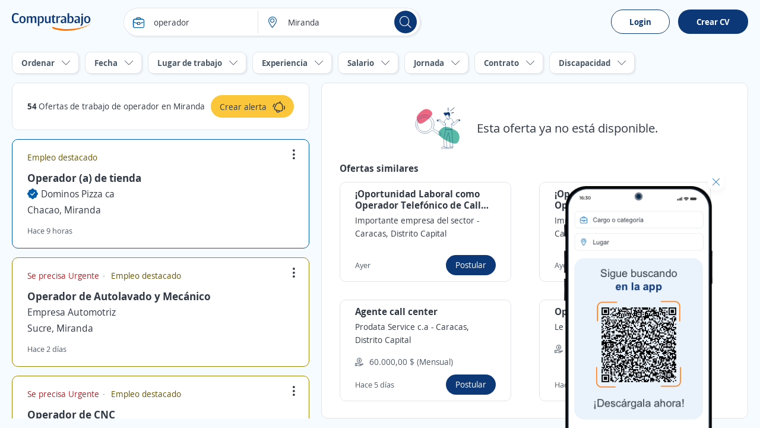

--- FILE ---
content_type: text/html; charset=utf-8
request_url: https://ve.computrabajo.com/trabajo-de-operador-en-miranda
body_size: 75588
content:
<!DOCTYPE html>
<html xmlns="http://www.w3.org/1999/xhtml" lang="es-VE">
<head>
    <title>Trabajo de operador en Miranda | Computrabajo</title>
    


<meta http-equiv="Content-Type"  content="text/html; charset=utf-8" /><meta  name="viewport" content="width=device-width, initial-scale=1.0, maximum-scale=1.0, user-scalable=no" /><meta  name="x-ua-compatible" content="IE=edge" />
<meta name="meta_ctp" content="7" />
<meta name="meta_cts" content="170C96A5BFF589297993AACDDE659AEF" />
<meta name="meta_ctv" content="8" />
<meta name="android_downloads" content="(+10,000,000)" />
<meta name="google-play-app" content="com.redarbor.computrabajo" />

    <link rel="preconnect" href="https://cp.ct-stc.com" crossorigin="" />
    <link rel="preconnect" href="https://candidato.ve.computrabajo.com" crossorigin="" />


    
		<link rel="canonical" href="https://ve.computrabajo.com/trabajo-de-operador-en-miranda" />

    

<meta  name="title" content="Trabajo de operador en Miranda | Computrabajo" /><meta  name="description" content="¿Buscas trabajo de operador en Miranda? Consulta las mejores ofertas de empleo en la bolsa de empleo líder de todo Venezuela: Computrabajo." /><meta  name="h1" content="Ofertas de trabajo de operador en Miranda" /><meta  name="respsta" content="200" />
    

<meta property="og:title" content="Trabajo de operador en Miranda | Computrabajo" /><meta property="og:description" content="¿Buscas trabajo de operador en Miranda? Consulta las mejores ofertas de empleo en la bolsa de empleo líder de todo Venezuela: Computrabajo." /><meta property="og:type" content="website" /><meta property="og:url" content="https://ve.computrabajo.com/trabajo-de-operador-en-miranda" /><meta property="og:image" content="//cp.ct-stc.com/web8/20251216.02_01.27/c/img/logos/logoct-ogp.png" /><meta property="og:image:width" content="1200" /><meta property="og:image:height" content="630" />
    <link rel='shortcut icon' type='image/x-icon' href='//cp.ct-stc.com/web8/20251216.02_01.27/c/img/logos/favicon_ct.svg' />

        <link rel='preload' href='//cp.ct-stc.com/web8/20251216.02_01.27/c/css/fonts/CTFont_xs.woff2' as='font' type='font/woff2' crossorigin='anonymous' />
        <link rel='preload' href='//cp.ct-stc.com/web8/20251216.02_01.27/c/css/fonts/ct_font/ct_regular_font.woff2' as='font' type='font/woff2' crossorigin='anonymous' />
        <link rel='preload' href='//cp.ct-stc.com/web8/20251216.02_01.27/c/css/fonts/ct_font/ct_bold_font.woff2' as='font' type='font/woff2' crossorigin='anonymous' />


	<style>@charset "UTF-8";*{box-sizing:border-box;margin:0;padding:0;-webkit-font-smoothing:antialiased;-moz-osx-font-smoothing:grayscale}a,body,button,div,form,h1,h2,h3,h4,h5,h6,html,input,label,legend,li,ol,p,select,span,table,textarea,ul{border:0;font-size:100%;font-style:inherit;font-weight:inherit;outline:0;vertical-align:baseline}html{min-height:100%;-webkit-text-size-adjust:100%;-moz-text-size-adjust:100%;text-size-adjust:100%}article,aside,footer,header,main,nav,section{display:block}ul{list-style:none}table{border-collapse:collapse;border-spacing:0;width:100%}a:active,a:focus,a:hover{outline:0}a img,img{border:0;max-width:100%;vertical-align:middle}button:not(.default),input:not(.default),select:not(.default),textarea:not(.default){-webkit-appearance:none;-moz-appearance:none;appearance:none}input[type=search]::-webkit-search-cancel-button,input[type=search]::-webkit-search-decoration{-webkit-appearance:none;appearance:none}input[type=number]::-webkit-inner-spin-button,input[type=number]::-webkit-outer-spin-button{height:auto}input[type=number]{-webkit-appearance:textfield;-moz-appearance:textfield;appearance:textfield}select::-ms-expand{display:none}textarea{overflow:auto;resize:none;outline:none}button{background-color:transparent;cursor:pointer}[data-ac-template]{display:none!important}.box{background-color:#fff;padding:20px;border-radius:10px;box-shadow:0 0 9px 1px rgba(24,26,31,0.07);position:relative}.box.pAll0:not([class*=p]){padding:0}.box.pb0{padding-bottom:0}.box .box{padding:15px 0 0;border:0}.box>.i_close,.box>.i_close_w{position:absolute;border-radius:50px;font-size:1.2rem;height:30px;width:30px;right:10px;display:flex;align-items:center;justify-content:center}.box>.i_close:not(.center),.box>.i_close_w:not(.center){top:10px}.box>.i_close.center,.box>.i_close_w.center{top:50%;transform:translateY(-50%)}.box>.i_close:hover,.box>.i_close_w:hover{background-color:rgba(0,0,0,0.1)!important;border-radius:50px}.box_error,.box_info,.box_ok{border-radius:10px;padding:20px 35px 20px 20px;position:relative}.box_error h3,.box_info h3,.box_ok h3{font-size:1.7rem}.box_error .i_close_w,.box_error>.i_close,.box_info .i_close_w,.box_info>.i_close,.box_ok .i_close_w,.box_ok>.i_close{position:absolute;right:10px;top:10px}.box_error.small:not([class*=pAll]),.box_info.small:not([class*=pAll]),.box_ok.small:not([class*=pAll]){padding:14px 16px;padding-right:35px}.box_error.small h3,.box_info.small h3,.box_ok.small h3{font-size:1.4rem;font-weight:bold}.box_error.small a:not(.icon),.box_error.small a:not(.icon):hover,.box_info.small a:not(.icon),.box_info.small a:not(.icon):hover,.box_ok.small a:not(.icon),.box_ok.small a:not(.icon):hover{text-decoration:underline}.box_error.small h3+p,.box_error.small p+p,.box_info.small h3+p,.box_info.small p+p,.box_ok.small h3+p,.box_ok.small p+p{margin-top:5px}.box_error.tiny,.box_info.tiny,.box_ok.tiny{padding:10px}.box_ok{background-color:#EBF5E6;border:#EBF5E6}.box_ok,.box_ok :not([class*=fc_]){color:#353e4a}.box_info{background-color:#FFF0E2;border:#FFF0E2}.box_info,.box_info :not([class*=fc_]){color:#353e4a}.box_error{background-color:#fbeded;border:#fbeded}.box_error,.box_error :not([class*=fc_]){color:#353e4a}.sub_box{position:relative;background-color:#eaf3fb;border-radius:10px;padding:25px}.sub_box>.i_close:not(.posRel),.sub_box>.i_remove{cursor:pointer;position:absolute;right:15px;top:15px}.sub_box.cp:hover{background-color:#e1eef9}.sub_box.small{padding:10px;font-weight:bold;font-size:1.4rem;margin-top:0}.box{position:relative}.box.disabled{background-color:#e1eaf1;box-shadow:none;color:#4B5968}.box.sel{border:1px solid #0D3878}.box.box_fix{border-radius:0}.box.pack_alpha .box_bottom_info,.box.pack_alpha .box_top_info{left:-2px;right:-2px}.box .top_icon{position:absolute;top:0;left:50%;transform:translate(-50%,-50%)}.box.box_info_bottom{z-index:1}.box .box_left_info{position:absolute;left:-3px;top:0;height:100%;bottom:0;width:50px;border-radius:10px 0 0 10px}.box .box_left_info>span{font-size:1.4rem;position:absolute;transform:translate(-50%,-50%) rotate(-90deg);left:16px;top:50%;white-space:nowrap;display:flex;align-items:center}.box .box_left_info:before{content:"";background:#fff;height:20px;position:absolute;height:100%;right:0px;width:20px;border-radius:10px 0 0 10px}.add_info_top{margin-top:45px!important}.box_bottom_info,.box_top_info{position:absolute;left:0;right:0}.box_bottom_info:not([class*=bg_]),.box_top_info:not([class*=bg_]){background:#eaf3fb}.box_bottom_info:not([class*=fc_]),.box_top_info:not([class*=fc_]){color:#313944}.box_bottom_info.border:before,.box_top_info.border:before{border-right:1px solid #e1e5ea;border-left:1px solid #e1e5ea;width:calc(100% - 2px)}.box_bottom_info>svg,.box_top_info>svg{position:absolute;top:50%;left:20px;transform:translateY(calc(-50% - 7px))}.box_bottom_info:not([class*=tl]),.box_top_info:not([class*=tl]){text-align:center}.box_bottom_info:not([class*=fs]),.box_top_info:not([class*=fs]){font-size:1.4rem}.box_bottom_info:before,.box_top_info:before{content:"";background:#fff;height:20px;position:absolute;width:100%;right:0}.box_bottom_info.bg_yellow_light:before,.box_top_info.bg_yellow_light:before{top:70px!important}.box_bottom_info.info,.box_top_info.info{background-color:#e9ebf6}.box_bottom_info .tag,.box_top_info .tag{position:absolute;bottom:-5px;left:50%;transform:translateX(-50%)}.box_bottom_info{bottom:-30px;border-radius:0 0 10px 10px;padding:20px 10px 10px}.box_bottom_info:before{top:-10px;border-radius:0 0 10px 10px;box-shadow:0 5px 5px 0 rgba(15,23,42,0.0392156863)}.box_bottom_info.small{margin:-30px 0 15px;position:relative;bottom:auto}.box_bottom_info.small:before{display:none}.box_bottom_info.small a{padding:0 0 0 5px!important;border:0!important;flex-grow:inherit!important}.box_bottom_info.tc_fx{justify-content:center!important}.box_top_info{top:-55px;border-radius:10px 10px 0 0;padding:20px 10px 30px}.box_top_info:before{top:55px;border-radius:10px 10px 0 0;box-shadow:0 -5px 5px 0 rgba(15,23,42,0.0392156863)}.box_top_info.small{text-align:left;top:-40px;padding:8px 10px 15px}.box_top_info.small:before{top:35px}.shadow_left{box-shadow:-10px 0px 15px -10px rgba(24,26,31,0.07)}.box_border{}.box_border.hover:hover{border-color:#c3cbd4;box-shadow:0 0 15px rgba(0,0,0,0.15);cursor:pointer}.box_border.menu_top{margin-top:55px;border:0;border-top:1px solid #e1e5ea;background:#fff;padding:0 0 50px;border-radius:0}.box_border.menu_top .menu_switch{margin-top:-90px;margin-bottom:35px;padding:10px 0}.sub_box>.tag.new{position:absolute;top:-10px;left:50%;transform:translateX(-50%)}.sub_box.info{background-color:#e9ebf6;border:1px solid #e9ebf6}.sub_box.rounded{border-radius:15px}.sub_box a{display:inline-flex}.sub_box a .icon{font-size:1.8rem}.sub_box>.i_close:not([class*=fc_]),.sub_box>.i_remove:not([class*=fc_]){color:#313944}.b_primary{border:1px solid transparent;border-radius:10px;cursor:pointer;display:inline-block;padding:13px 17px;position:relative;transition:0.2s;z-index:1;background-color:#0D3878;color:#fff;font-weight:bold}.b_primary:not([class*=tl]){text-align:center}.b_primary:hover:not(span):not(.b_transparent){color:#fff;cursor:pointer}.b_primary:hover:not(span):not(.b_transparent):after{background-color:rgba(53,62,74,0.1)}.b_primary:not(span):after{background-color:rgba(53,62,74,0);border-radius:10px;bottom:-1px;content:"";left:-1px;position:absolute;right:-1px;top:-1px;transition:background-color 0.4s;z-index:-1}.b_primary.small.rounded{padding:10px 16px}.b_primary.rounded,.b_primary.rounded:after{border-radius:35px}.b_primary.circle,.b_primary.circle:after{border-radius:50%;padding:15px;width:auto}.b_primary.circle:hover{background-color:transparent}.b_primary.big{font-size:1.6rem;padding:13px 35px;font-weight:bold}.b_primary.small{padding:10px 12px}.b_primary.tiny{font-size:1.4rem;font-weight:normal;padding:5px 15px}.b_primary.disabled,.b_primary.disabled:hover,.b_primary[disabled],.b_primary[disabled]:hover{background:#f0f2f4;border-color:#f0f2f4;color:#4B5968;cursor:no-drop;pointer-events:none}.b_primary.disabled:after,.b_primary[disabled]:after{display:none!important}.b_primary input{background-color:#0b2f66;color:#fff}.b_primary input:hover{color:#fff}.b_primary_inv{border:1px solid transparent;border-radius:10px;cursor:pointer;display:inline-block;padding:13px 17px;position:relative;transition:0.2s;z-index:1;background-color:#fff;border-color:#0D3878;color:#0D3878;z-index:1}.b_primary_inv:not([class*=tl]){text-align:center}.b_primary_inv:hover:not(span):not(.b_transparent){color:#fff;cursor:pointer}.b_primary_inv:hover:not(span):not(.b_transparent):after{background-color:rgba(53,62,74,0.1)}.b_primary_inv:not(span):after{background-color:rgba(53,62,74,0);border-radius:10px;bottom:-1px;content:"";left:-1px;position:absolute;right:-1px;top:-1px;transition:background-color 0.4s;z-index:-1}.b_primary_inv.small.rounded{padding:10px 16px}.b_primary_inv.rounded,.b_primary_inv.rounded:after{border-radius:35px}.b_primary_inv.circle,.b_primary_inv.circle:after{border-radius:50%;padding:15px;width:auto}.b_primary_inv.circle:hover{background-color:transparent}.b_primary_inv.big{font-size:1.6rem;padding:13px 35px;font-weight:bold}.b_primary_inv.small{padding:10px 12px}.b_primary_inv.tiny{font-size:1.4rem;font-weight:normal;padding:5px 15px}.b_primary_inv.disabled,.b_primary_inv.disabled:hover,.b_primary_inv[disabled],.b_primary_inv[disabled]:hover{background:#f0f2f4;border-color:#f0f2f4;color:#4B5968;cursor:no-drop;pointer-events:none}.b_primary_inv.disabled:after,.b_primary_inv[disabled]:after{display:none!important}.b_primary_inv.active,.b_primary_inv:hover{background-color:#0D3878;color:#fff}.b_primary_inv.active:after,.b_primary_inv:hover:after{display:none!important}.b_primary_inv.active .fc_base,.b_primary_inv:hover .fc_base{color:#fff}.b_create_alert{margin-top:75px;display:flex;align-items:flex-start}.b_create_alert .icon{flex:22px 0 0}.b_create_alert>span:not(.icon){margin-top:3px}.b_create_alert+div{position:absolute;width:320px;top:40px}.b_create_alert+div>div{position:absolute;top:10px;z-index:99}.b_create_alert+div>div p{padding-right:20px}.box_btn_alert{float:right}.box_btn_alert .box{position:absolute;text-align:left;box-shadow:0 0 15px 4px rgba(8,9,10,0.1);width:320px;max-width:260px;top:45px;right:35px}.box_btn_alert .info_linkofertas{right:40px;top:auto;bottom:15px;padding:20px;width:375px;overflow:visible}.btn_alert{background:#FCC63B;height:38px;border-radius:25px;padding:0 15px;margin-top:17px;margin-right:-5px;z-index:99;display:flex;align-items:center;justify-content:center;position:relative;cursor:pointer}.btn_alert:hover{background:#fbb709}.btn_alert .descrip{color:#313944;padding:10px 10px 10px 0;height:38px;font-size:14px;text-align:left}.btn_alert:before{content:"";position:absolute;border-radius:50%;animation:move 4s infinite;top:0;right:0;box-shadow:0 0 15px #fff;width:40px;height:40px}.btn_alert.shadow_off:before{box-shadow:none}.info_linkofertas.box{box-shadow:0 0 15px 4px rgba(8,9,10,0.1);border:0;overflow:visible}@keyframes move{0%{transform:scale(0)}to{transform:scale(1)}}.b_primary_inv:active,.b_primary_inv:focus,.b_primary_inv:hover{background:#08234a;color:#fff}.b_primary_inv.b_premium{border-color:#59BAA8!important;color:#59BAA8!important}.b_primary_inv.b_premium:active,.b_primary_inv.b_premium:focus,.b_primary_inv.b_premium:hover{color:#fff!important;border-color:#429e8d!important;background:#429e8d!important}.b_primary_inv.new{background-color:#fff;color:#005DA9;border-color:#005DA9}.b_primary_inv.new:active,.b_primary_inv.new:focus,.b_primary_inv.new:hover{color:#fff;background-color:#005DA9}.b_primary_inv>.tag{position:absolute;top:-15px;left:50%;transform:translateX(-50%);margin:0!important}.b_primary_inv [attach-cv-button-text]{overflow:hidden;text-overflow:ellipsis;max-width:100%;white-space:nowrap;margin:-5px 0;display:inline-block;width:90%}.b_primary{font-size:1.6rem}.b_primary.small:not([class*=fs]){font-size:1.4rem}.b_primary.b_premium{font-weight:normal;background:#59BAA8}.b_primary.b_premium:active,.b_primary.b_premium:focus,.b_primary.b_premium:hover{background:#429e8d}.b_primary:hover:not([disabled]):not(.disabled){background-color:#0b2d61}.graphic_bar .bar{background-color:#f0f2f4;border-radius:10px;display:block;height:18px;text-align:left;position:relative}.graphic_bar .bar:not([class*=w]){width:180px}.graphic_bar .bar span{border-radius:10px;display:block;height:18px;text-align:center}.graphic_bar .bar .result{position:absolute;right:5px;line-height:1.2;bottom:1px}.graphic_bar .bar.small,.graphic_bar .bar.small span{height:14px;border-radius:30px}.graphic_bar .bar.small .result{bottom:0}.info_donut{left:50%;max-width:100%;position:absolute;text-align:center}.info_donut:not(.half){top:50%;transform:translate(-50%,-50%)}.info_donut.half{bottom:0;transform:translate(-50%,-5px)}.info_donut_half :first-child{float:left}.info_donut_half :last-child{float:right}.doughnut.half{margin:0 auto;padding:0;list-style-type:none;position:relative;width:70px;height:35px;overflow:hidden;border-radius:0}.doughnut.half *,.doughnut.half:before{box-sizing:border-box}.doughnut.half div,.doughnut.half:before{position:absolute;left:0;content:"";width:inherit;height:inherit;border:7px solid rgba(211,211,211,0.3)}.doughnut.half:before{border-bottom:none;border-top-left-radius:35px;border-top-right-radius:35px}.doughnut.half div{top:100%;border-color:#005DA9;border-top:none;border-bottom-left-radius:35px;border-bottom-right-radius:35px;transform-origin:50% 0;transform-style:preserve-3d;backface-visibility:hidden;animation-fill-mode:forwards;animation-duration:0.4s;animation-timing-function:linear;transition:transform 0.3s}.doughnut.half.default div{border-color:#005DA9}.doughnut.half.ko div{border-color:#7D66A8}.doughnut.half~p{line-height:1.4!important;max-width:100%!important}.doughnut.half .result{position:absolute;top:14px;left:0;right:0;text-align:center;font-size:2rem;font-weight:bold}.doughnut.half+.legend{color:#9ba5af;font-size:1.2rem;display:flex;width:70px;margin:5px auto 0}.doughnut.half+.legend :last-child{margin-left:auto}.doughnut{position:relative;width:140px;height:140px;margin:0;border-radius:100%}.doughnut.small{width:60px;height:60px}.doughnut.small .center{width:40px;height:40px}.doughnut.tiny{width:22px;height:22px}.doughnut.tiny .center{width:16px;height:16px}.doughnut.thin{width:60px;height:60px}.doughnut.thin .center{width:50px;height:50px}.doughnut.big{width:200px;height:200px}.doughnut.big .center{width:170px;height:170px}.doughnut.border{border:2px solid #fff}p.center{background:#fff;position:absolute;top:0;left:0;bottom:0;right:0;width:100px;height:100px;margin:auto;border-radius:50%;display:flex;align-items:center;justify-content:center;font-weight:bold;color:#313944}.portion{border-radius:50%;height:100%;position:absolute;width:100%}.bg_brand_light .center{background-color:#eaf3fb}.circle_chart{animation:circle-chart-fill 2s reverse;transform:rotate(-90deg);transform-origin:center}@keyframes circle-chart-fill{to{stroke-dasharray:0 100}}.clear{clear:both}.clearfix:after,.field_checkbox_box .group:after,.field_radio_box .group:after,.popup.flex>div:after,.popup:not(.flex):after,.validation-summary-errors:after,[class*=field_]:after{clear:both;content:"";display:table}input,select,textarea{background-color:#fff;border:1px solid #e1e5ea;border-radius:10px;display:block;color:#313944;font-family:inherit;font-weight:normal;line-height:1.4;padding:13px 15px;width:100%}input.small,select.small,textarea.small{padding:10px 12px}button{color:#313944;font-family:inherit;line-height:1.4}[class*=field_]{position:relative}[class*=field_]{margin-bottom:25px}[class*=field_]:not(.field_group) .field_on_off{display:inline-block;margin-bottom:0}[class*=field_].field_info{margin-bottom:0}[class*=field_].mb0{margin-bottom:0}html input[disabled]:not(.b_transparent):not(.b_primary),html input[readonly]:not(.b_transparent):not(.b_primary),html select[disabled],html select[readonly],html textarea[disabled],html textarea[readonly],span.disabled,span.disabled:hover{background-color:#f0f2f4;border:1px solid #e1e5ea;color:#97a3b4;cursor:no-drop;opacity:1}html input[readonly],html select[readonly],html textarea[readonly]{pointer-events:none}.field-validation-error{float:left;font-size:1.2rem;line-height:1;background-color:#da3d3d;border-radius:9px;color:#fff;margin-top:10px;padding:5px 10px}.field-validation-error a{color:#fff;text-decoration:underline}.field-validation-error a:hover{color:#fff;font-weight:bold;text-decoration:underline}.field-validation-error.outside{float:none;display:inline-block}.input-validation-error{border-color:#da3d3d}.input-validation-ok{animation:fade_out_ok 2s ease-in-out}@keyframes fade_out_ok{0%{border-color:#79BA59;background-color:#EBF5E6}90%{border-color:#79BA59;background-color:#EBF5E6}}.validation-summary-errors{background:#da3d3d;border:1px solid #da3d3d;border-radius:10px;color:#fff;display:flex;flex-direction:column;margin-bottom:25px;position:relative;padding:13px 16px}.validation-summary-errors *,.validation-summary-errors :hover{color:#fff}.validation-summary-errors h3{font-size:2rem}.validation-summary-errors h3+p,.validation-summary-errors p+p{margin-top:5px}.validation-summary-errors a,.validation-summary-errors a:hover{text-decoration:underline}label{display:inline-block;margin-bottom:8px;font-weight:bold}.no_label{margin-top:27px}.required{color:#da3d3d;margin-left:2px}.field_checkbox.hori .group label,.field_radio.hori .group label{display:inline-block;margin:5px 0;padding:4px 25px 4px 25px}.field_checkbox.hori .group label .input,.field_radio.hori .group label .input{top:6px}.field_checkbox.hori.small label,.field_radio.hori.small label{padding:1px 15px 1px 23px}.field_checkbox.hori.small label .input,.field_radio.hori.small label .input{top:3px}.field_checkbox label a,.field_radio label a{display:inline-block;text-decoration:underline}.field_checkbox.alone .checkbox,.field_checkbox.alone .radio,.field_radio.alone .checkbox,.field_radio.alone .radio{margin-bottom:0;padding-left:0;height:15px;width:15px}.field_checkbox.alone .input,.field_radio.alone .input{display:block;position:relative;top:0}.checkbox,.radio{cursor:pointer;display:block;font-weight:normal;min-height:15px;padding-left:25px;position:relative;-webkit-user-select:none;-moz-user-select:none;user-select:none;width:-moz-fit-content;width:fit-content}.checkbox input[type=checkbox],.checkbox input[type=radio],.radio input[type=checkbox],.radio input[type=radio]{border:0!important;clip:rect(0 0 0 0)!important;height:1px!important;margin:-1px!important;overflow:hidden!important;padding:0!important;position:absolute!important;width:1px!important}.checkbox input[type=checkbox].input-validation-error~.input,.checkbox input[type=radio].input-validation-error~.input,.radio input[type=checkbox].input-validation-error~.input,.radio input[type=radio].input-validation-error~.input{border-color:#da3d3d}.checkbox input[type=checkbox]:checked~.input,.checkbox input[type=radio]:checked~.input,.radio input[type=checkbox]:checked~.input,.radio input[type=radio]:checked~.input{background-color:#0D3878;border-color:#0D3878}.checkbox input[type=checkbox]:checked~.input:after,.checkbox input[type=radio]:checked~.input:after,.radio input[type=checkbox]:checked~.input:after,.radio input[type=radio]:checked~.input:after{display:block}.checkbox input[type=checkbox]:checked~.input+span,.checkbox input[type=radio]:checked~.input+span,.radio input[type=checkbox]:checked~.input+span,.radio input[type=radio]:checked~.input+span{font-weight:bold}.checkbox input[type=checkbox]:disabled~.input,.checkbox input[type=radio]:disabled~.input,.radio input[type=checkbox]:disabled~.input,.radio input[type=radio]:disabled~.input{border-color:#e1e5ea;cursor:no-drop}.checkbox input[type=checkbox]:disabled~.input+span,.checkbox input[type=radio]:disabled~.input+span,.radio input[type=checkbox]:disabled~.input+span,.radio input[type=radio]:disabled~.input+span{color:#97a3b4;cursor:no-drop;font-weight:normal}.checkbox input[type=checkbox]:disabled:checked~.input,.checkbox input[type=radio]:disabled:checked~.input,.radio input[type=checkbox]:disabled:checked~.input,.radio input[type=radio]:disabled:checked~.input{background-color:#e1e5ea}.checkbox .input,.radio .input{background-color:#fff;border:1px solid #c3cbd4;height:15px;left:0;position:absolute;top:2px;width:15px}.checkbox .input:after,.radio .input:after{content:"";display:none;position:absolute}.checkbox.fs16 .input,.radio.fs16 .input{top:3px}.checkbox.fwB input[type=checkbox]:disabled~.input+span,.checkbox.fwB input[type=radio]:disabled~.input+span,.radio.fwB input[type=checkbox]:disabled~.input+span,.radio.fwB input[type=radio]:disabled~.input+span{font-weight:bold}.checkbox.fc_base input[type=checkbox]:disabled~.input+span,.checkbox.fc_base input[type=radio]:disabled~.input+span,.radio.fc_base input[type=checkbox]:disabled~.input+span,.radio.fc_base input[type=radio]:disabled~.input+span{color:#313944}.checkbox .input{border-radius:3px}.checkbox .input:after{border:solid #fff;border-width:0 2px 2px 0;height:7px;left:4px;top:1px;transform:rotate(45deg);width:3px}.radio .input{border-radius:50%}.radio .input:after{background-color:#fff;border-radius:50%;height:5px;left:4px;top:4px;width:5px}.field_checkbox_box,.field_radio_box{margin-bottom:15px}.field_checkbox_box .group label,.field_radio_box .group label{display:inline-block;float:left;margin-bottom:10px;padding-left:0;position:relative}.field_checkbox_box .group label:not(:last-child),.field_radio_box .group label:not(:last-child){margin-right:2%}.field_checkbox_box .group label.fn,.field_radio_box .group label.fn{float:none}.field_checkbox_box .group label.mb0,.field_radio_box .group label.mb0{margin-bottom:0}.field_checkbox_box .group .input,.field_radio_box .group .input{transition:background-color 0.2s ease-in-out,border-color 0.2s ease-in-out}.field_checkbox_box .group .label_box,.field_radio_box .group .label_box{background-color:#fff;border:1px solid #e1e5ea;border-radius:10px;cursor:pointer;display:inline-block;font-weight:normal;padding:13px 17px 13px 38px;width:100%;transition:color 0.2s ease-in-out,background-color 0.2s ease-in-out,border-color 0.2s ease-in-out}.field_checkbox_box .group .label_box.dFlex,.field_radio_box .group .label_box.dFlex{display:flex}.field_checkbox_box .group input.input-validation-error~.label_box,.field_radio_box .group input.input-validation-error~.label_box{border-color:#da3d3d}.field_checkbox_box .group input:checked~.input,.field_checkbox_box .group input:not(:disabled):hover~.input,.field_radio_box .group input:checked~.input,.field_radio_box .group input:not(:disabled):hover~.input{border-color:#0D3878}.field_checkbox_box .group input:checked~.input+.label_box,.field_checkbox_box .group input:not(:disabled):hover~.input+.label_box,.field_radio_box .group input:checked~.input+.label_box,.field_radio_box .group input:not(:disabled):hover~.input+.label_box{background-color:#eaf3fb;border-color:#0D3878;color:#313944;font-weight:normal}.field_checkbox_box .group input:checked:disabled:hover~.input,.field_checkbox_box .group input:checked:disabled~.input,.field_radio_box .group input:checked:disabled:hover~.input,.field_radio_box .group input:checked:disabled~.input{border-color:#e1e5ea}.field_checkbox_box .group input:checked:disabled:hover~.input+.label_box,.field_checkbox_box .group input:checked:disabled~.input+.label_box,.field_radio_box .group input:checked:disabled:hover~.input+.label_box,.field_radio_box .group input:checked:disabled~.input+.label_box{background-color:#fff;border-color:#e1e5ea;color:#4B5968}.field_checkbox_box .group .input,.field_radio_box .group .input{left:15px;position:absolute;top:16px;transform:none}.field_checkbox_box .field-validation-error,.field_radio_box .field-validation-error{margin-top:-7px}.field_checkbox_box.small .group .input,.field_radio_box.small .group .input{top:13px}.field_checkbox_box.small .group .label_box,.field_radio_box.small .group .label_box{padding:10px 15px 10px 38px}.field_checkbox_box.no_input .input,.field_radio_box.no_input .input{display:none!important}.field_checkbox_box.no_input:not(.small) .label_box,.field_radio_box.no_input:not(.small) .label_box{padding-left:17px}.field_checkbox_box.no_input.small .label_box,.field_radio_box.no_input.small .label_box{padding-left:15px}.field_checkbox_box.rounded .label_box,.field_radio_box.rounded .label_box{border-radius:25px}.field_checkbox_box.vert .group label,.field_radio_box.vert .group label{width:100%}.field_checkbox_box.vert .group label .label_box,.field_radio_box.vert .group label .label_box{margin-left:0;width:100%}.field_checkbox_box.center,.field_radio_box.center{text-align:center}.field_checkbox_box.center .group label,.field_radio_box.center .group label{float:none}.field_checkbox_box.center .group label:not(:last-child),.field_radio_box.center .group label:not(:last-child){margin-right:6px}.field_checkbox_box.center .field-validation-error,.field_radio_box.center .field-validation-error{width:100%}input:not([type=button]):not([type=submit]):not(.search),select,textarea{transition:border 0.25s ease-in-out}input:not([type=button]):not([type=submit]):not(.search):not([readonly]):focus,select:not([readonly]):focus,textarea:not([readonly]):focus{border-color:#0D3878}.field_on_off{cursor:pointer;-webkit-user-select:none;-moz-user-select:none;user-select:none}.field_on_off .field_help{display:block;float:none;margin-bottom:9px;margin-top:-6px;text-align:left}.field_on_off .switch{background-color:#a0abbb;border-radius:9px;cursor:pointer;display:block;height:20px;margin-bottom:0;position:relative;text-align:center;width:100%}.field_on_off .switch .disc{background-color:#fff;border-radius:50%;box-shadow:1px 1px 5px rgba(53,62,74,0.2);content:"";height:14px;left:3px;position:absolute;right:auto;top:3px;width:14px}.field_on_off .switch .off,.field_on_off .switch .on{color:#fff;font-size:1.3rem;font-weight:bold;line-height:1.4;width:100%;padding-top:1px}.field_on_off .switch .on{display:none;padding-right:13px}.field_on_off .switch .off{display:block;padding-left:13px}.field_on_off .switch.dIB{display:inline-block}.field_on_off input{display:none!important}.field_on_off input:checked~.switch{background-color:#0D3878}.field_on_off input:checked~.switch .disc{box-shadow:-1px 1px 5px rgba(53,62,74,0.2);left:auto;right:3px}.field_on_off input:checked~.switch .on{display:block}.field_on_off input:checked~.switch .off{display:none}.field_on_off.big{cursor:default;display:block}.field_on_off.big.dIB{display:inline-block}.field_on_off.big .switch{border-radius:20px;height:30px}.field_on_off.big .switch .disc{height:24px;width:24px}.field_on_off.big .switch .off,.field_on_off.big .switch .on{padding-top:6px}.field_on_off.disabled,.field_on_off.disabled:hover{background-color:transparent;border:0;color:#313944}.field_on_off.disabled .switch,.field_on_off.disabled:hover .switch{background-color:#d8dde3;cursor:no-drop}.field_on_off.disabled .switch .disc,.field_on_off.disabled:hover .switch .disc{opacity:0.5}.field_on_off.disabled input:checked~.switch,.field_on_off.disabled:hover input:checked~.switch{background-color:#d8dde3}.field_select_links>p,.sq_list:not(.hori) li>span:nth-child(2):not(.t_word_wrap),.t_ellipsis{overflow:hidden;text-overflow:ellipsis;max-width:100%;white-space:nowrap}.field_select_links{position:relative;font-size:1.6rem;cursor:pointer;text-align:left}.field_select_links>p{border:1px solid #e1e5ea;background-color:#fff;border-radius:30px;display:block!important;color:#313944;padding:13px 35px 13px 15px}.field_select_links>p:before{position:absolute;right:15px;top:50%;transform:translateY(-50%)}.field_select_links>.list{border:1px solid #0D3878;border-top-color:#0D3878;background-color:#fff;border-radius:0 0 10px 10px;position:absolute;max-height:170px;top:49px;left:0;right:0;z-index:999;overflow-y:auto;opacity:0;display:none}.field_select_links>.list li button,.field_select_links>.list>li a,.field_select_links>.list>li>span:first-of-type:not(.tag){color:#313944;display:block;padding:10px 15px;font-size:1.4rem}.field_select_links>.list li:hover{background-color:#eaf3fb}.field_select_links.small{font-size:1.4rem}.field_select_links.small>.list{top:36px}.field_select_links.small>.list li button,.field_select_links.small>.list>li a,.field_select_links.small>.list>li>span:first-of-type:not(.tag){padding:10px}.field_select_links.small>p{padding:10px 40px 10px 10px}.field_select_links.open>p{border-color:#0D3878}.field_select_links.open>.list{display:block;opacity:1}.field_select_links .tag.new{background-color:#FCC73B;position:absolute;top:-10px;left:50%;right:auto;transform:translateX(-50%);margin:0}.field_select_links.new:before{content:"";height:12px;width:12px;border-radius:50%;position:absolute;top:-4px;right:-4px;background-color:#FCC73B}select.transparent{border:0;padding-left:0}.cols,.field_range .range_txt{display:table;border-collapse:separate;width:100%}.cols.mB_neg,.field_range .mB_neg.range_txt{width:calc(100% + 20px * 2)}.cols>:not(script),.field_range .range_txt>:not(script){display:table-cell;vertical-align:middle}.cols>:not(script).vt,.field_range .range_txt>:not(script).vt{vertical-align:top}.cols>:not(script).vb,.field_range .range_txt>:not(script).vb{vertical-align:bottom}.cols.flex,.field_range .flex.range_txt{display:flex;align-content:space-between;align-items:center}.cols.flex.vb_fx,.field_range .flex.vb_fx.range_txt{align-items:flex-end}.cols.flex.vj_fx,.field_range .flex.vj_fx.range_txt{align-items:stretch}.cols.flex.vt_fx,.field_range .flex.vt_fx.range_txt{align-items:flex-start}.cols.flex>*,.field_range .flex.range_txt>*{flex-grow:1}.cols.flex>.has_width,.field_range .flex.range_txt>.has_width{flex:none}.cols.flex>:not(.has_width),.field_range .flex.range_txt>:not(.has_width){min-width:0}.cols.flex .fx_none,.field_range .flex.range_txt .fx_none{flex:none}.field_range .range_txt{margin-top:10px;table-layout:fixed}.field_range .range_txt span{font-weight:bold;text-align:center}.field_range.test_level .range_txt{width:108%;margin-left:-4%;margin-right:-4%}.ui-slider{position:relative;display:inline-block;border-radius:30px;width:91%;margin:0 4.5%}.ui-slider .ui-widget-header{background-color:#418FDE;border-radius:8px}.ui-slider .ui-slider-handle{border-radius:50%;background-color:#fff;position:absolute;z-index:2;width:24px;height:24px}.ui-slider .ui-slider-handle[style="left: 100%;"]{left:100%!important}.ui-slider .ui-slider-handle:before{border-radius:50%;background-color:#418FDE;display:block;left:3px;position:absolute;top:3px;content:"";width:16px;height:16px}.ui-slider .ui-slider-handle .value{display:none!important}.ui-slider .ui-slider-range{position:absolute;display:block;z-index:1}.ui-slider.ui-widget-content{background-color:#d9d9d9!important}.ui-slider-horizontal{height:13px}.ui-slider-horizontal .ui-slider-handle{top:-7px;margin-left:-10px}.ui-slider-horizontal .ui-slider-handle.ui-state-default{border:1px solid #97a3b4}.ui-slider-horizontal .ui-state-focus{outline:1px solid #418FDE}.ui-slider-horizontal .ui-slider-range{top:0;height:100%}.ui-slider-horizontal .ui-slider-range-min{left:0}.ui-slider-horizontal .ui-slider-range-max{right:0}.field_textarea .box_top_info.small{top:auto;position:relative;width:100%}.field_textarea .box_top_info.small:before{display:none}.field_textarea .box_top_info.small+textarea{margin-top:-10px!important;float:left;position:relative}.stars{text-align:left;width:120px}.stars,.stars span{background-image:url("/c/img/stars.svg");background-position:left top;content:"";display:inline-block;font-size:0;height:20px;line-height:0}.stars span{background-position-y:-20px}.stars.small,.stars.small span{background-size:calc(14px + 2px) calc(14px * 2);height:14px}.stars.small{width:calc(14px * 5 + 2px * 4)}.stars.small span{background-position-y:14px}.i_close_w{color:#fff}.i_report_b{color:#005DA9}.i_fav_sel{color:#EC6984}.i_print_b{color:#005DA9}.i_alert{font-size:21px}.i_alert_b{color:#005DA9}.i_alert_w{font-size:22px}.i_dislike{color:#da3d3d}.i_like{color:#79BA59}.i_back{color:#313944}.i_prev{margin:0 5px 0 0}.i_next{margin:0 0 0 5px}.i_doc_file{color:#295daa}.i_doc_file:before{content:"\e926"}.i_pdf_file{color:#c42700}.i_pdf_file:before{content:"\e925"}.list_dot>:not(script){display:inline}.list_dot>:not(script):not(:first-child):before{color:#4B5968;content:"·";margin:0 6px 0 2px}.sq_list{display:flex}.sq_list li{align-items:flex-start;display:flex;justify-content:space-between;margin-bottom:5px;margin-top:5px;text-align:left}.sq_list li>span:first-child{margin:2px 8px 0 0}.sq_list li>span:first-child,.sq_list li>span:first-child span{border-radius:50%;display:block;height:14px;width:14px}.sq_list li.disabled{color:#4B5968;opacity:0.6}.sq_list li.disabled>span:first-child span{background-color:#b4bdca}.sq_list:not(.hori){flex-direction:column}.sq_list:not(.hori) li:not(:last-child){padding-bottom:4px}.sq_list:not(.hori) li>span:nth-child(2){margin-right:auto}.sq_list.hori{flex-direction:row}.sq_list.hori li:not(:last-child){margin-right:15px}.sq_list.hori li>span:first-child{margin-right:6px}.sq_list .value{font-size:1.6rem;padding-left:10px;white-space:nowrap;width:auto}.overlay{position:fixed;bottom:0;left:0;right:0;top:0;background-color:rgba(53,62,74,0.6);z-index:9999}.popup{position:fixed}.popup:not(.flex){background-color:#fff;border-radius:10px;box-shadow:0 0 15px 4px rgba(53,62,74,0.1);left:50%;top:50%;transform:translate(-50%,calc(-50% + 0.5px));z-index:9999;min-width:550px;max-width:550px}.popup:not(.flex)>div{max-height:95vh;overflow-y:auto;overflow-x:hidden;padding:20px}.popup:not(.flex)>div.pb0{padding-bottom:0}.popup:not(.flex)>div.pAll20{padding:20px}.popup.flex{align-items:center;bottom:0;display:flex;justify-content:center;left:0;right:0;top:0;z-index:9999}.popup.flex:not(.bg_none){background-color:rgba(53,62,74,0.6)}.popup.flex>div{position:relative;border-radius:10px;box-shadow:0 0 15px 4px rgba(53,62,74,0.1);min-width:400px;max-width:1120px}.popup.flex>div:not(.bg_none){background-color:#fff}.popup.flex>div>div{max-height:95vh;overflow-y:auto;overflow-x:hidden;padding:20px}.popup.flex>div>div.pb0{padding-bottom:0}.popup.flex>div>div.pAll0{padding:0}.popup.flex>div>div.pAll20{padding:20px}.popup.flex .form_action{margin-bottom:0}.popup h2{padding-left:20px;padding-right:20px;text-align:center;font-size:2.1rem}.popup h2:not([class*=mb]){margin-bottom:20px}.popup .desc{text-align:center}.popup .form_action{border-top:0;padding-top:0}.popup>.i_close,.popup>.i_close_w,.popup>div>.i_close,.popup>div>.i_close_w{cursor:pointer;position:absolute;right:18px;top:15px}.popup .header_img{margin:-20px;max-width:none}.blockUI{z-index:9999}.popup{overflow:hidden}.popup :not(label):not(h2):not([class*=fs]):not([class*=field-validation-error]){font-size:1.6rem}.popup .fs13,.popup .fs13 *{font-size:1.3rem!important}.popup .fs12,.popup .fs12 *{font-size:1.2rem!important}.popup h2{font-size:2.1rem}.popup:not(.flex)>div{padding:20px 50px}.popup.flex>div>div{padding:30px}.popup.flex>div>div::-webkit-scrollbar{width:10px}.popup.flex>div>div::-webkit-scrollbar:horizontal{height:5px}.popup.flex>div>div::-webkit-scrollbar-track{background:#f1f1f1}.popup.flex>div>div::-webkit-scrollbar-thumb{background:#888;border-radius:10px}.popup.flex>div>div::-webkit-scrollbar-thumb:hover{background:#555}.popup.big{min-width:750px;max-width:750px}.popup .header_popup{background-color:#FCC63B;margin:-30px -50px 30px;padding:50px 60px;display:flex;align-items:center}.popup .header_popup.pt0{padding-top:0}.popup .header_popup.pb0{padding-bottom:0}.popup .title_sticky{text-align:center;color:#313944;margin:-20px -50px 20px;padding:20px;position:sticky;top:-20px;z-index:99;border-radius:10px 10px 0 0}.popup .title_sticky:not(.bb0){border-bottom:1px solid #e1e5ea}.popup .title_sticky:not([class*=bg_]){background:#fff}.popup .title_sticky h2:not([class*=fs]){font-size:1.6rem}.popup .title_sticky p{text-align:center;padding:0 50px}.popup .title_sticky .i_close{position:absolute;right:5px;transition:0.2s ease-in;top:15px;right:15px}.popup .title_sticky .i_close:not([class*=top]){top:10px}.popup .title_sticky .i_back{position:absolute;left:5px;border-radius:50px;transition:0.2s ease-in}.popup .title_sticky .i_back:not([class*=top]){top:10px}.popup .title_sticky .icon.hover_w:hover{background:white}.popup .btns_popup *{width:50%}.popup .btn_sticky{text-align:center;position:sticky;bottom:0px;background:#fff;z-index:999;margin:0 -50px;box-shadow:inset 0 1px 0 #e2e2e2;border-radius:0 0 10px 10px;padding:15px 30px;justify-content:center;display:flex;padding:15px 5%}.popup .btn_sticky .b_primary,.popup .btn_sticky .b_primary_inv{width:49%}.popup .btn_sticky .b_primary:first-child,.popup .btn_sticky .b_primary_inv:first-child{margin:0 2% 0 0}.popup .btn_sticky .b_primary:only-child,.popup .btn_sticky .b_primary_inv:only-child{margin:0}.pag_numeric{display:flex;justify-content:center;margin-top:0}.pag_numeric a,.pag_numeric>span{border:1px solid #e1e5ea;background-color:#fff;color:#313944;border-radius:30px;display:flex;min-width:42px;min-height:42px;margin:0 5px;padding:5px 16px;font-size:1.4rem!important;line-height:1.4!important;align-items:center;justify-content:center}.pag_numeric a:hover,.pag_numeric>span:hover{color:#313944;background-color:#eaf3fb}.pag_numeric a.sel,.pag_numeric>span.sel{cursor:default;color:#fff;background-color:#0D3878}.pag_numeric a.disabled,.pag_numeric>span.disabled{pointer-events:none;opacity:0.5}.pag_numeric a.b_prev .icon,.pag_numeric>span.b_prev .icon{margin-right:5px}.pag_numeric a.b_next .icon,.pag_numeric>span.b_next .icon{margin-left:5px}.menu_switch{padding:10px 20px;z-index:999;font-size:1.4rem}.menu_switch nav{border-radius:25px;background-color:#eaf3fb;width:100%;display:flex;justify-content:space-between;padding:5px}.menu_switch nav a{width:100%;text-align:center;color:#313944;border-radius:25px;white-space:nowrap;margin:0 2px;padding:11px 15px}.menu_switch nav a.sel{font-weight:bold;background-color:#fff}.menu_switch nav a:hover{transition:0.2s ease;background:rgba(255,255,255,0.5803921569)}.menu_switch.more_items{overflow-x:auto}.menu_switch.more_items nav{width:-moz-max-content;width:max-content}.menu_switch+.box{border-top:0!important}.box_border,.box_tooltip{background-color:#fff;border:1px solid #e1e5ea;border-radius:10px;padding:10px}.box_border.pb0,.pb0.box_tooltip{padding-bottom:0}.box_border.pAll15,.pAll15.box_tooltip{padding:15px}.field_checkbox.input_right .checkbox{padding:0 25px 0 0}.field_checkbox.input_right .checkbox input[type=checkbox]:checked~.input+span{font-weight:normal}.field_checkbox.input_right .input{right:0;left:auto}.sub_box>.tag{position:absolute;top:0;left:50%;transform:translate(-50%,-50%);margin-left:0!important}h2 a~.tags{position:absolute;bottom:15px;right:20px;display:flex;align-items:center}h2 a~.tags .tag{font-weight:normal;color:#97A3B4;background-color:#fff;border:1px solid #97A3B4;margin-left:5px;display:flex;align-items:center;padding:3px 10px}h2 a~.tags .tag.postulated{border-color:#79BA59;color:#79BA59}h2 a~.tags .tag.ok{border-color:#79BA59;background-color:#79BA59;color:#fff}.fc_aux_light,a.fc_base.hover:hover{color:#97a3b4}.rounded{border-radius:30px}a.fc_base.t_ellipsis{vertical-align:middle;max-width:350px;display:inline-block}.b_aux{padding:13px 17px;border:1px solid #e1e5ea;color:#313944;border-radius:30px}.mB_neg{margin:0 -30px}.tag{background-color:#0D3878;color:#fff;border-radius:25px;padding:3px 15px;display:inline-block;font-size:1.4rem}.tag.small{font-size:1.2rem!important;border-radius:30px;padding:2px 12px;background:#f1f1f1;color:#333}.tag.base{border:1px solid #D1E3F2;color:#313944;background-color:#fff}.tag.save{background-color:rgba(53,62,74,0.9);border:0;border-radius:5px;font-size:14px!important;padding:13px 20px;position:fixed;z-index:99;left:0;bottom:0;margin:15px}.tag.save a{color:#fff;text-decoration:underline}.tag.link{border:1px solid #005DA9;color:#005DA9;background-color:#fff;border-radius:25px}.tag.link *{font-size:1.4rem}.tag.link:hover{color:#fff;background-color:#0D3878}.tag.company_ok{border:1px solid #79BA59;color:#79BA59;background-color:transparent;font-size:15px!important;padding:5px 10px;display:inline-flex;align-items:center}.tag.company_ok,.tag.company_ok *{line-height:1!important}.tag.new{background-color:#FCC73B;color:#313944;border-radius:25px;padding:3px 10px;font-size:1.2rem!important}.tag.premium{background-color:#59BAA8;color:#fff;border-radius:25px;padding:3px 10px;font-size:1.2rem!important}.filters{display:flex;align-items:center;margin:-30px 0 10px;flex-wrap:wrap}.filters>div{margin:0 10px 5px 0}.filters>div:last-child{margin:0 0 5px}.filters .btn_alert{margin:0}.filters .btn_alert .descrip{font-weight:bold}.filters .field_select_links>p{box-shadow:2px 2px 3px rgba(0,0,0,0.07);font-weight:bold}.filters .field_select_links>p:hover{background-color:#f0f2f4}.title_page{position:relative;z-index:99;overflow:hidden;text-overflow:ellipsis;width:calc(100% - 140px);white-space:nowrap;font-size:1.4rem}.field_tag>span{border-radius:10px;display:flex;align-items:center;width:auto;color:#005DA9;padding:8px 15px;background-color:#eaf3fb;border:1px solid #D1E3F2;box-shadow:2px 2px 3px rgba(0,0,0,0.07);font-weight:bold}.field_tag>span span{overflow:hidden;text-overflow:ellipsis;white-space:nowrap;text-overflow:ellipsis;max-width:140px;white-space:nowrap;display:inline-block}.field_tag>span .icon{font-size:1.2rem;margin-left:5px}.field_select_links>p{border-radius:10px;width:100%;white-space:nowrap;color:#4B5968}.field_select_links.small>p{padding:8px 40px 8px 15px}.field_select_links.small .list{top:43px}.field_select_links.open>p{border-color:#e1e5ea}.field_select_links.open .box_select{display:inline-block;opacity:1}.field_select_links.short .list{width:150px}.field_select_links.long .list li.sel:before{content:"";display:inline-block;transform:rotate(42deg);height:8px;width:3px;border-bottom:2px solid #79BA59;border-right:2px solid #79BA59;position:absolute;top:13px;left:30px}.field_select_links.long .list li.sel a,.field_select_links.long .list li.sel span:first-of-type:not(.tag){padding:10px 65px 10px 45px!important}.field_select_links.long .box_select{width:500px}.field_select_links.long .title+div{max-height:335px;overflow-y:auto;overflow-x:hidden}.field_select_links.long .title+div::-webkit-scrollbar{height:10px;width:10px}.field_select_links.long .title+div::-webkit-scrollbar-thumb{background:rgba(53,62,74,0.12);border-radius:10px}.field_select_links.long .title+div::-webkit-scrollbar-track-piece{background:#fff}.field_select_links.long .list{max-height:inherit!important}.field_select_links .box_select{border:1px solid #e1e5ea;z-index:9999;border-radius:10px;box-shadow:0 10px 15px rgba(0,0,0,0.15);width:250px;display:none;position:absolute;left:0;right:0;top:43px;z-index:999;background-color:#fff;padding-bottom:13px;overflow:hidden;cursor:default}.field_select_links .box_select .title{display:flex;align-items:center;padding:10px 10px 10px 25px;position:relative;z-index:1}.field_select_links .box_select .title span:not(.i_close){font-weight:bold;font-size:1.5rem}.field_select_links .box_select .title.scroll{box-shadow:0 0 7px rgba(0,0,0,0.15)}.field_select_links .box_select .list{width:100%;max-height:300px;position:relative;border:0;border-radius:0;padding:0;box-shadow:none;top:0;z-index:0;overflow:auto}.field_select_links .box_select .list li:hover{background-color:#eaf3fb}.field_select_links .box_select .list li>a,.field_select_links .box_select .list li>span:first-of-type:not(.tag){padding:10px 65px 10px 25px!important}.field_select_links .box_select .box_checkbox li{display:flex;align-items:center;width:100%;padding:15px 15px 15px 25px}.field_select_links .box_select .box_checkbox li.geo_hide{padding:15px 25px}.field_select_links .box_select .box_checkbox .tag{top:0}.field_select_links .box_select .footer{display:flex;padding:15px 15px 0 25px;position:relative;z-index:1}.field_select_links .box_select .footer:not(.geo_hide){box-shadow:0 -3px 3px rgba(0,0,0,0.07)}.field_select_links .list{border:1px solid #e1e5ea;z-index:9999;border-radius:18px;box-shadow:0 10px 15px rgba(0,0,0,0.15);max-height:250px}.field_select_links .list:not([class*=w100]){width:250px}.field_select_links .list::-webkit-scrollbar{height:10px;width:10px}.field_select_links .list::-webkit-scrollbar-thumb{background:rgba(53,62,74,0.12);border-radius:10px}.field_select_links .list::-webkit-scrollbar-track-piece{background:#fff}.field_select_links .list li{padding:0;display:flex;vertical-align:middle;position:relative;align-items:center}.field_select_links .list li>a,.field_select_links .list li>span:first-of-type:not(.tag){color:#4B5968;padding:10px 65px 10px 25px!important;width:100%;z-index:2;position:relative}.field_select_links .list li.sel{background-color:#eaf3fb}.field_select_links .btn_close{margin-left:auto;width:30px;height:30px;display:flex;flex:30px 0 0;align-items:center;justify-content:center;border-radius:50%;cursor:pointer}.field_select_links .btn_close:hover{background-color:#eaf3fb}.field_select_links .tag{background-color:#eaf3fb;color:#4B5968;font-size:1.2rem;margin-left:auto;position:absolute;right:15px;top:10px;line-height:1;z-index:1}.field_select_links.inv>p{border:0;padding-right:15px}.field_select_links.inv>p:before{content:none}.field_select_links.inv .box_select.left{left:inherit}.b_primary.postulated,.b_primary.postulated:hover{color:#79BA59!important;border-color:#79BA59!important;background:#fff!important;cursor:default!important;font-weight:normal}.b_primary.postulated:after,.b_primary.postulated:hover:after{display:none}.b_primary .premium{position:absolute;top:-12px;left:50%;transform:translateX(-50%);font-weight:normal}.box_tooltip{padding:20px;position:absolute;bottom:45px;width:275px;z-index:999;font-size:1.2rem}.box_tooltip .i_close{position:absolute;top:15px;right:15px}.box_border.hover:hover,.hover.box_tooltip:hover{border-color:#c3cbd4;box-shadow:0 0 15px rgba(0,0,0,0.15);cursor:pointer}.box_border.menu_top,.menu_top.box_tooltip{border-radius:0;border-left:0;border-right:0;border-bottom:0;margin:20px 0 0;padding:20px 0 0;border:0;background-color:transparent}.box_border.menu_top .menu_switch,.menu_top.box_tooltip .menu_switch{margin-top:-48px;padding:0}.box_buttons,.title_offer{background-color:#fff;position:sticky;left:0;z-index:9}.title_offer{top:0;padding:20px 115px 0 0}.box_buttons{display:flex;border-bottom:1px solid #e1e5ea;top:44px;padding:20px 0 25px}.header_detail .logo_company{position:absolute;top:20px;right:20px;z-index:9;width:95px;height:60px;text-align:center}.header_detail .logo_company img{max-height:100%}.header_detail>div:first-child{width:calc(100% - 115px)}.loading_box{filter:blur(3px);opacity:0.6}.box,.box_border,.box_tooltip{position:relative}.box .opt_bubble,.box_border .opt_bubble,.box_tooltip .opt_bubble{display:none;background-color:#fff;position:absolute;width:220px;box-shadow:0 0 9px 1px rgba(24,26,31,0.07);right:32px;top:0;border-radius:10px;z-index:10}.box .opt_bubble .icon,.box_border .opt_bubble .icon,.box_tooltip .opt_bubble .icon{transform:scale(0.8)!important}.box .opt_bubble a,.box .opt_bubble>span,.box_border .opt_bubble a,.box_border .opt_bubble>span,.box_tooltip .opt_bubble a,.box_tooltip .opt_bubble>span{padding:6px 10px;display:block}.box .opt_bubble a:first-child,.box .opt_bubble>span:first-child,.box_border .opt_bubble a:first-child,.box_border .opt_bubble>span:first-child,.box_tooltip .opt_bubble a:first-child,.box_tooltip .opt_bubble>span:first-child{border-radius:10px 10px 0 0;padding-top:8px}.box .opt_bubble a:last-child,.box .opt_bubble>span:last-child,.box_border .opt_bubble a:last-child,.box_border .opt_bubble>span:last-child,.box_tooltip .opt_bubble a:last-child,.box_tooltip .opt_bubble>span:last-child{border-radius:0 0 10px 10px;padding-bottom:8px}.box .opt_bubble a:hover,.box .opt_bubble>span:hover,.box_border .opt_bubble a:hover,.box_border .opt_bubble>span:hover,.box_tooltip .opt_bubble a:hover,.box_tooltip .opt_bubble>span:hover{background-color:#eaf3fb}.box .opt_bubble.small,.box_border .opt_bubble.small,.box_tooltip .opt_bubble.small{left:35px;top:30px;zoom:1}.box.posAbs{width:330px}.grid2{display:grid;gap:15px;grid-template-columns:repeat(2,1fr)}.sq_list li{margin-top:0}.sq_list:not(.hori) li:not(:last-child){padding-bottom:3px}ul.disc{padding-left:20px;list-style:disc}.box_detail,.box_grid{height:calc(100vh - 155px);overflow-y:auto;overflow-x:hidden}.box_detail::-webkit-scrollbar,.box_grid::-webkit-scrollbar{height:10px;width:10px}.box_detail::-webkit-scrollbar-thumb,.box_grid::-webkit-scrollbar-thumb{background:rgba(53,62,74,0.12);border-radius:10px}.box_detail::-webkit-scrollbar-track-piece,.box_grid::-webkit-scrollbar-track-piece{background:#fff}.box_detail .box_border,.box_detail .box_tooltip,.box_grid .box_border,.box_grid .box_tooltip{padding:10px 25px;margin-bottom:15px}.box_detail .box_btn_alert,.box_grid .box_btn_alert{float:none;margin-left:auto}.box_detail .btn_alert,.box_grid .btn_alert{margin:0}.box_grid{max-width:520px;width:520px;padding:0 10px 0 0}.box_detail{width:730px;padding:0 30px 30px;margin-left:10px;background-color:#fff;position:relative;border:1px solid #e1e5ea;border-radius:10px}.box_detail li,.box_detail p:not([class*=fs]),.box_detail span:not(.field-validation-error),.box_detail span:not([class*=fs]){font-size:15px}.box_detail li,.box_detail p:not([class*=lh]),.box_detail span:not(.field-validation-error){line-height:1.6}.box_detail .fs12 p,.box_detail .fs12 span{font-size:1.2rem}.box_detail .fs14 p,.box_detail .fs14 span{font-size:1.4rem}.box_detail .fs16 li:not([class*=fs]),.box_detail .fs16 p:not([class*=fs]),.box_detail .fs16 span:not([class*=fs]){font-size:1.6rem}.box_detail .fs18 p,.box_detail .fs18 span{font-size:1.8rem}.box_detail .fs28{font-size:2.8rem!important;line-height:1!important}.box_detail .fs22{font-size:2.2rem!important}.box_detail .box_border.menu_top,.box_detail .menu_top.box_tooltip{margin:50px -20px 0}.box_detail div div li,.box_detail div div:not([class*=bg_])>p{max-width:90%}.box_detail div div:not([class*=bg_])>p.field_help,.box_detail div div:not([class*=bg_])>p[textresult-error],.box_detail div div:not([class*=bg_])>p[textresult-ok]{max-width:100%}.box_detail .box_buttons~div .dFlex.vm_fx.mb10:not(.mt10)>div:first-child{flex:110px 0 0;height:95px;display:flex;align-items:center}.box_detail .box_buttons~div .dFlex.vm_fx.mb10:not(.mt10)>div:first-child>a{max-height:100%;height:95px;display:flex;align-items:center;justify-content:center}.box_detail .box_buttons~div .dFlex.vm_fx.mb10:not(.mt10)>div:first-child img{max-height:100%}.box_detail .lh1_4{line-height:1.4!important}.box_detail .box_border>h1:first-child,.box_detail .box_tooltip>h1:first-child{overflow:hidden;text-overflow:ellipsis;display:-webkit-box;-webkit-line-clamp:2;-webkit-box-orient:vertical}.box_detail .dragger{display:none}.box_detail.post .description_offer,.box_detail.post .header_detail>div,.box_detail.post .title_offer{opacity:0.7;position:relative}.box_detail.post .header_detail .logo_company{top:70px;right:0;position:absolute}.box_detail.post .box_buttons{position:relative;top:auto}.box_detail.post .description_offer{height:60px;overflow:hidden;transition:height 0.3s ease-in-out;padding-bottom:20px;position:relative}.box_detail.post .description_offer.collapsing,.box_detail.post .description_offer.expanding{overflow:hidden}.box_detail.post .description_offer:after{content:"";position:absolute;right:0;left:0;bottom:0;background:#FFF;background:linear-gradient(360deg,rgb(255,255,255) 0%,rgba(255,255,255,0) 100%);height:20px}.box_title{padding:20px 25px;margin:0 0 15px;border:1px solid #e1e5ea;border-radius:10px;background:#fff;display:flex;align-items:center;height:80px}.box_offer{padding:20px 25px;margin:0 0 15px;cursor:pointer;position:relative;border:1px solid #e1e5ea;border-radius:10px;background:#fff;overflow:hidden}.box_offer:hover{box-shadow:3px 3px 6px 0 rgba(0,0,0,0.1)}.box_offer:not(.hide_offer):not(.sel).outstanding{border-color:#9F8505}.box_offer.sel{border-color:#005DA9}.box_offer.empty{display:inline-block;width:calc(100% + 42px)}.box_offer.empty.sel,.box_offer.empty:hover{background-color:#fff}.box_offer h1 a{overflow:hidden;text-overflow:ellipsis}.box_offer .opt_dots{position:absolute;top:10px;right:10px}.box_offer .opt_dots:before{color:#313944}.b_icon{background-color:#eaf3fb;border-radius:50%;flex:0 0 50px;display:flex;align-items:center;justify-content:center;cursor:pointer}.b_icon svg{zoom:0.8}.b_icon svg:last-child{display:none}.b_icon:hover{background-color:#d5e7f7}.b_icon .icon{color:#005DA9;font-size:1.8rem!important}.b_icon .fc_base .icon{color:#313944;font-size:inherit!important}.b_heart svg{zoom:1;height:18px}.b_heart.sel{transition:background 0.3s;background:#ffd8e1}.b_heart.sel svg:first-child{display:none}.b_heart.sel svg:last-child{display:inline-block;animation:beat 0.3s}.b_heart.sel:hover{background:#ffbfcd}@keyframes beat{0%{transform:scale(0)}to{transform:scale(1)}}.icon_tooltip{display:inline-block;position:relative;overflow:visible}.icon_tooltip span:last-child{display:none}.icon_tooltip:hover{cursor:pointer}.icon_tooltip:hover span:last-child{border-radius:3px;color:#fff;font-size:11px;font-weight:normal;position:absolute;display:block;text-align:center;transform:translate(-50%,0);background:#4a5768;left:50%;margin-top:5px;max-width:150px;padding:3px 7px;top:100%;width:max-content;width:-moz-max-content;z-index:999999999;word-break:break-word;text-shadow:none}.icon_tooltip:hover span:last-child:before{position:absolute;transform:translate(-50%,0);content:"";border-bottom:5px solid #4a5768;border-left:5px solid transparent;border-right:5px solid transparent;left:50%;top:-5px}.graphic_bar .bar{border-radius:30px;display:block;text-align:left;height:18px;background-color:#edeef1;position:relative;width:100%}.graphic_bar .bar span{border-radius:30px;text-align:center;height:18px}.graphic_bar .bar span,.graphic_bar .bar.small{height:14px;border-radius:30px}.graphic_bar .bar .bg_5{background-color:#6D902E}.graphic_bar .bar .bg_4{background-color:#91B54E}.graphic_bar .bar .bg_3{background-color:#FCC63B}.graphic_bar .bar .bg_2{background-color:#D4A485}.graphic_bar .bar .bg_1{background-color:#EC6984}.graphic_bar .bar .result{position:absolute;right:5px;line-height:1.2;bottom:0}.graphic_bar .icon_tooltip:hover{background-color:#e7a704}.graphic_bar .icon_tooltip span:last-child{height:auto;line-height:1;padding:5px 10px!important;top:auto!important;bottom:25px}.graphic_bar .icon_tooltip span:last-child:before{border-top:5px solid #4a5768;bottom:-5px;top:auto!important;border-bottom:0!important}.graphic_bar .txt{width:5px;position:absolute;top:0;border-radius:0!important}.graphic_bar .txt:before{content:"";border-top:5px solid #EC6984;border-left:5px solid transparent;border-right:5px solid transparent;position:absolute;top:-10px;left:-2px}.graphic_bar .txt .tag.show,.graphic_bar .txt:hover .tag{display:block!important}.graphic_bar .min{position:absolute;top:0;left:0;border-radius:30px 0 0 30px!important}.graphic_bar .max{position:absolute;top:0;right:0;border-radius:0 30px 30px 0!important}.graphic_bar .tag{display:none!important;background-color:#EC6984;position:absolute;top:-35px;line-height:1!important;height:auto!important;left:50%;transform:translateX(-50%);font-size:12px!important;white-space:nowrap}main footer{margin-top:auto}.footer_c .container{padding:0;text-align:center;width:100%}.info_footer{float:none}.box_animating{background:#e1e5ea;border-radius:5px}.bg_animating{animation:wave 2s infinite;animation-timing-function:cubic-bezier(0.645,0.045,0.355,1);background-image:linear-gradient(90deg,hsla(0,0%,100%,0),hsla(0,0%,100%,0.35) 25%,hsla(0,0%,100%,0.5) 50%,hsla(0,0%,100%,0.35) 75%,hsla(0,0%,100%,0));height:inherit;width:100%}@keyframes wave{0%{transform:translate(-100%)}to{transform:translate(100%)}}.pag_numeric a.b_prev{padding:12px 0 12px 14px}.pag_numeric a.b_next{padding:12px 9px}.hide_offer .box_show_offer,.hide_offer:before{position:absolute;top:0;left:0;right:0;bottom:1px;z-index:9}.hide_offer:before{content:"";background:rgba(255,255,255,0.8)}.hide_offer>:not([class*=box_show_offer]){filter:blur(6px)}.hide_offer .box_show_offer{display:flex;align-items:center;justify-content:center;flex-direction:column;filter:none}.hide_offer .box_show_offer p{margin-bottom:10px}.hide_offer .b_primary_inv{display:flex;align-items:center}.hide_offer .b_primary_inv .i_ocultar{font-size:2rem}.bullet_icon{width:46px;height:46px;border-radius:50%;display:block;stroke-width:2;stroke:#fff;stroke-miterlimit:10;margin:0 auto}.bullet_icon.tiny{width:18px;height:18px}.checkmark{box-shadow:inset 0 0 0 #0D3878;animation:fill_check 0.4s ease-in-out 0.4s forwards,scale 0.3s ease-in-out 0.9s both}.infomark{box-shadow:inset 0 0 0 #ff9e40;animation:fill_info 0.4s ease-in-out 0.4s forwards,scale 0.3s ease-in-out 0.9s both}.bullet_mark{stroke-dasharray:166;stroke-dashoffset:166;stroke-width:2;stroke-miterlimit:10;fill:none;animation:stroke 0.6s cubic-bezier(0.65,0,0.45,1) forwards}.checkmark_circle{stroke:#0D3878}.infomark_circle{stroke:#ff9e40}.checkmark_tick,.infomark_tick{transform-origin:50% 50%;stroke-dasharray:48;stroke-dashoffset:48;animation:stroke 0.3s cubic-bezier(0.65,0,0.45,1) 0.8s forwards}.infomark_tick{animation:fill_info 0.4s ease-in-out 0.4s forwards,scale 0.3s ease-in-out 0.9s both}.box_info_grad{background-image:repeating-linear-gradient(-45deg,#fdf4d8,#fdf4d8 10px,#fcedc0 10px,#fcedc0 20px);display:flex;align-items:center;padding:13px 20px;font-size:1.4rem}.box_info_grad:not(.tl_fx){justify-content:center}.box_info_grad .fs21{font-size:2.1rem!important}.box_info_grad.top{width:calc(100% + 100px);margin:-20px -50px}.box_info_grad.detail{margin:0 -30px;padding:10px 30px}.box_info_grad:not([class*=hide])~.header_detail .logo_company{top:85px}.sub_box_top{display:flex;align-items:center;justify-content:center;font-size:1.4rem;background-color:#eaf3fb;margin:0 -30px;padding:10px 30px;position:relative;z-index:1}.sub_box_top .fs21{font-size:2.1rem!important}.tag_premium{text-align:center;font-size:1.2rem;position:absolute;width:100%;right:0;top:0;border-top:3px solid #59BAA8;border-bottom:0!important;border-radius:8px 8px 0 0}.tag_premium p{color:#fff;position:relative;background:#59BAA8;margin:-1px auto 0;width:115px;padding:2px 0}.tag_premium p:after,.tag_premium p:before{content:"";width:0;height:0;position:absolute;top:0}.tag_premium p:after{border-right:11px solid transparent;border-top:20px solid #59BAA8;right:-11px}.tag_premium p:before{border-left:11px solid transparent;border-top:20px solid #59BAA8;left:-11px}@keyframes stroke{to{stroke-dashoffset:0}}@keyframes scale{0%,to{transform:none}50%{transform:scale3d(1.1,1.1,1)}}@keyframes fill_check{to{box-shadow:inset 0 0 0 30px #0D3878}}@keyframes fill_info{to{box-shadow:inset 0 0 0 30px #ff9e40;fill:#fff}}.img_ia{position:relative;max-width:325px}.img_ia svg{top:25%;left:25%}.img_ia svg .spin{animation:spin 4s linear infinite;transform-origin:45% 50%}@keyframes spin{0%{transform:rotate(0deg)}to{transform:rotate(360deg)}}.animate:after{content:"";position:absolute;width:25px;height:25px;border:4px solid #85cdc0;border-radius:50%;animation:move_inv 4s infinite;top:60px;left:-10px}.animate:before{content:"";position:absolute;width:10px;height:10px;border:3px solid #5e9caf;border-radius:50%;animation:move_inv 4s infinite;top:0px;right:0px}@keyframes dash{to{stroke-dashoffset:0}}@keyframes move_inv{0%{transform:scale(1)}70%{transform:scale(0.4)}to{transform:scale(1)}}.b_d_1i{border:1px dashed #ddd!important}.custom-slider{position:relative;margin-top:30px}.custom-slider .legend-max,.custom-slider .legend-min{position:absolute;font-size:13px;top:-30px}.custom-slider .legend-max{right:0}.custom-slider .legend-min{left:0}.slider{-webkit-appearance:none;-moz-appearance:none;appearance:none;width:100%;height:8px;padding:0;background:#ced9e8;outline:none;border:none;border-radius:5px;cursor:pointer;position:relative}.slider::-webkit-slider-thumb{-webkit-appearance:none;appearance:none;width:15px;height:15px;background:#005daa;border-radius:50%;cursor:pointer;box-shadow:0px 0px 0px 7px rgba(0,93,170,0.2);position:relative;z-index:2}.box_upload{background-color:#eaf3fb;padding:30px;border:1px dashed #0D3878;border-radius:10px}.overlay{z-index:9999}.field_input_button .cont{position:relative}.field_input_button .cont button{right:5px;width:40px!important;display:flex;align-items:center;justify-content:center;top:5px;bottom:5px;font-size:2rem!important;border:0;position:absolute}.field_input_button .cont button.txt{width:auto!important;border-radius:10px;font-size:14px!important;padding:10px}.field_input_button input{padding-right:50px;position:relative}.field_input_button input:disabled{cursor:default}.field_input_button .autocomplete{width:calc(100% - 50px);top:47px;box-shadow:0 10px 10px rgba(0,0,0,0.1);height:170px;border-radius:0 0 10px 10px}.doc_list li{margin-left:-10px!important;margin-right:-10px!important;padding:5px 25px;max-width:calc(100% + 20px)!important}.doc_list li:hover{background-color:#f9fafc}.doc_list li.sel{background-color:#f9fafc}.doc_list li:not(:last-child){border-bottom:1px solid #eaf3fb}.icon.button{background:#eaf3fb;padding:10px;border-radius:15px;display:flex;align-items:center;justify-content:center}.btn_click{padding:5px;border-radius:50%;flex:40px 0 0;width:40px;height:40px;display:flex;align-items:center;justify-content:center}.btn_click:hover{background-color:#eaf3fb}@keyframes fade{0%{background:#777}}.loading_spin{width:40px;height:40px;margin:-3px 0 0 -21px;position:relative;border-radius:30px}.loading_spin>div{border-radius:4px;height:6px;width:2px;margin:-1px 0 0 10px;position:absolute;animation:fade 1.2s infinite linear}.loading_spin>div:nth-of-type(2){transform:rotate(30deg);animation-delay:0.1s}.loading_spin>div:nth-of-type(3){transform:rotate(60deg);animation-delay:0.2s}.loading_spin>div:nth-of-type(4){transform:rotate(90deg);animation-delay:0.3s}.loading_spin>div:nth-of-type(5){transform:rotate(120deg);animation-delay:0.4s}.loading_spin>div:nth-of-type(6){transform:rotate(150deg);animation-delay:0.5s}.loading_spin>div:nth-of-type(7){transform:rotate(180deg);animation-delay:0.6s}.loading_spin>div:nth-of-type(8){transform:rotate(210deg);animation-delay:0.7s}.loading_spin>div:nth-of-type(9){transform:rotate(240deg);animation-delay:0.8s}.loading_spin>div:nth-of-type(10){transform:rotate(270deg);animation-delay:0.9s}.loading_spin>div:nth-of-type(11){transform:rotate(300deg);animation-delay:1s}.loading_spin>div:nth-of-type(12){transform:rotate(330deg);animation-delay:1.1s}.loading_spin>div:nth-of-type(13){transform:rotate(360deg);animation-delay:1.2s}.loading_spin>div:first-of-type{left:50%;top:30%}.loading_spin>div:nth-of-type(2){left:60%;top:33%}.loading_spin>div:nth-of-type(3){left:67%;top:40%}.loading_spin>div:nth-of-type(4){left:70%;top:50%}.loading_spin>div:nth-of-type(5){left:67%;top:60%}.loading_spin>div:nth-of-type(6){left:60%;top:67%}.loading_spin>div:nth-of-type(7){left:50%;top:70%}.loading_spin>div:nth-of-type(8){left:40%;top:67%}.loading_spin>div:nth-of-type(9){left:33%;top:60%}.loading_spin>div:nth-of-type(10){left:30%;top:50%}.loading_spin>div:nth-of-type(11){left:33%;top:40%}.loading_spin>div:nth-of-type(12){left:40%;top:33%}.box_answer{height:calc(100% - 230px);overflow:auto;padding-bottom:28px;margin-right:-30px;padding-right:30px}.box_answer label{display:block}.box_answer .field_radio_box,.box_answer .field_textarea{opacity:0;transition:all 0.3s ease-in-out;margin-top:15px}.box_answer .field_radio_box .sub_box,.box_answer .field_textarea .sub_box{background-color:#eaf3fb!important;max-width:90%;float:right;padding:16px 20px;font-size:16px}.box_answer .field_radio_box .sub_box .i_edit,.box_answer .field_textarea .sub_box .i_edit{position:absolute;right:0;bottom:-20px;height:40px;width:40px;background-color:#fff;border-radius:50%;box-shadow:0 10px 10px rgba(0,0,0,0.2);display:none;align-items:center;justify-content:center;font-size:18px;cursor:pointer}.box_answer .field_radio_box .sub_box:hover .i_edit,.box_answer .field_textarea .sub_box:hover .i_edit{display:flex}.box_answer .field_radio_box.show,.box_answer .field_textarea.show{opacity:1;margin-top:0}.box_answer .box_border textarea,.box_answer .box_tooltip textarea{padding:0;border-radius:0;border:0;width:100%}.box_send{position:absolute;bottom:0;left:0;right:0;background:#fff;padding:30px;display:flex;justify-content:center;align-items:center}.box_send textarea{height:50px;border-radius:25px;padding-right:50px}.box_send .field_textarea{width:100%}.box_send .field_textarea .i_arrow_up{background:#f0f2f4;border-radius:50%;color:#333;font-size:18px;padding:5px;height:40px;width:40px;display:flex;align-items:center;justify-content:center;bottom:5px;right:5px;position:absolute}.box_send .field_textarea .i_arrow_up.send{background:#0D3878;color:#fff;cursor:pointer}.box_send .b_primary,.box_send .b_primary_inv{height:50px;padding:0 30px;display:flex;justify-content:center;align-items:center}.bg_menu{background-color:#353e4a}.bg_brand_aux{background-color:#ff5b00}.bg_brand_aux_light{background-color:#fff2eb}.bg_brand_lighter{background-color:#357de9}.bg_brand_light{background-color:#eaf3fb}.bg_premium_light{background-color:#e7f4f2}.bg_base_light{background-color:#f0f2f4}.bg_white{background-color:#fff}.bg_none{background-color:transparent}.bg_error{background-color:#da3d3d}.bg_info{background-color:#ff9e40}.bg_ok{background-color:#79BA59}.bg_error_light{background-color:#fbeded}.bg_info_light{background-color:#fff6ed}.bg_ok_light{background-color:#EBF5E6}.bAll1_dash{border:1px dashed #e1e5ea}.bb1_dash{border-bottom:1px dashed #e1e5ea}.bl1_dash{border-left:1px dashed #e1e5ea}.br1_dash{border-right:1px dashed #e1e5ea}.bt1_dash{border-top:1px dashed #e1e5ea}.bl1{border-left:1px solid #e1e5ea}.bb1{border-bottom:1px solid #e1e5ea}.br1{border-right:1px solid #e1e5ea}.bt1{border-top:1px solid #e1e5ea}.cp{cursor:pointer}.dB{display:block}.show{display:block!important}.hide{display:none!important}.vb_fx{align-items:flex-end}.vbl_fx{align-items:baseline}.vj_fx{align-items:stretch}.vm_fx{align-items:center}.vt_fx{align-items:flex-start}.dFlex{display:flex}.dIFlex{display:inline-flex}.fx_none{flex:none}.flex_one,.fx_one{flex:1}.col_fx{flex-direction:row}.row_fx{flex-direction:column}.fx_grow{flex-grow:1}.fx_no_wrap{flex-wrap:nowrap}.fx_wrap{flex-wrap:wrap}.tc_fx{justify-content:center}.tj_fx{justify-content:space-between}.tl_fx{justify-content:flex-start}.tr_fx{justify-content:flex-end}.mbAuto{margin-bottom:auto}.mlAuto{margin-left:auto}.mrAuto{margin-right:auto}.mtAuto{margin-top:auto}.fr{float:right}.fn{float:none}.fl{float:left}.mbB{margin-bottom:20px}.mlB{margin-left:20px}.mrB{margin-right:20px}.mtB{margin-top:20px}.mAll0{margin:0px}.mb0{margin-bottom:0px}.mb5{margin-bottom:5px}.mb10{margin-bottom:10px}.mb15{margin-bottom:15px}.mb20{margin-bottom:20px}.mb25{margin-bottom:25px}.mb30{margin-bottom:30px}.mb40{margin-bottom:40px}.ml5{margin-left:5px}.ml10{margin-left:10px}.ml15{margin-left:15px}.mr5{margin-right:5px}.mr10{margin-right:10px}.mr15{margin-right:15px}.mr30{margin-right:30px}.mt5{margin-top:5px}.mt10{margin-top:10px}.mt15{margin-top:15px}.mt20{margin-top:20px}.mt30{margin-top:30px}.mt40{margin-top:40px}.mAuto{margin-left:auto;margin-right:auto}.pAllB{padding:20px}.pbB{padding-bottom:20px}.plB{padding-left:20px}.prB{padding-right:20px}.ptB{padding-top:20px}.pAll5{padding:5px}.pAll10{padding:10px}.pAll15{padding:15px}.pAll30{padding:30px}.pb10{padding-bottom:10px}.pb13{padding-bottom:13px}.pb15{padding-bottom:15px}.pb30{padding-bottom:30px}.pl0{padding-left:0}.pl15{padding-left:15px}.pl25{padding-left:25px}.pl30{padding-left:30px}.pr0{padding-right:0}.pr10{padding-right:10px}.pr15{padding-right:15px}.pr30{padding-right:30px}.pt10{padding-top:10px}.pt13{padding-top:13px}.pt18{padding-top:18px}.pt30{padding-top:30px}.posRel{position:relative}.posAbs{position:absolute}.z10{z-index:10}.bottomB{bottom:20px}.leftB{left:20px}.rightB{right:20px}.topB{top:20px}.right0{right:0}.top0{top:0}.left0{left:0}.tLayoutFix{table-layout:fixed}.tc{text-align:center}.tl{text-align:left}.tr{text-align:right}.fc_brand{color:#0D3878}.fc_aux{color:#4B5968}.fc_base{color:#313944}.fc_link{color:#005DA9}.fc_urgent{color:#A8282D}.fc_dest{color:#655401}.fc_error{color:#da3d3d}.fc_ok{color:#79BA59}.fc_info{color:#ff9e40}.fc_col1{color:#d8c871}.fc_col2{color:#edcd2f}.fc_col3{color:#ffbd33}.fc_col4{color:#ff9733}.fc_col5{color:#f77633}.fc_col6{color:#da3d3d}.fc_col7{color:#f33b84}.fc_col8{color:#e13fa9}.fc_col9{color:#ba51ca}.fc_col10{color:#9d33ad}.fc_col11{color:#653d95}.fc_col12{color:#1241ab}.fc_col13{color:#238EDE}.fc_col14{color:#13b2dd}.fc_col15{color:#49c0b7}.fc_col16{color:#30c791}.fc_col17{color:#33d265}.fc_col18{color:#91b54e}.fc_col19{color:#739830}.fc_col20{color:#9a8001}.fc_col21{color:#9a5301}.fc_col22{color:#b03209}.fc_col23{color:#C5D21B}.lh1{line-height:1}.lh1_2{line-height:1.2}.lh1_4{line-height:1.4}.lh1_5{line-height:1.5}.fs11{font-size:1.1rem}.fs12{font-size:1.2rem}.fs13{font-size:1.3rem}.fs14{font-size:1.4rem}.fs15{font-size:1.5rem}.fs16{font-size:1.6rem}.fs18{font-size:1.8rem}.fs20{font-size:2rem}.fs21{font-size:2.1rem}.fs22{font-size:2.2rem}.fs24{font-size:2.4rem}.fs26{font-size:2.6rem}.fs28{font-size:2.8rem}.fs30{font-size:3rem}.fs35{font-size:3.5rem}.fs36{font-size:3.6rem}.fs40{font-size:4rem}.fs45{font-size:4.5rem}.fs50{font-size:5rem}.fs60{font-size:6rem}.t_word_wrap{-webkit-hyphens:auto;hyphens:auto;overflow-wrap:break-word;word-break:break-word;word-wrap:break-word}.vb{vertical-align:bottom}.fwB{font-weight:bold}.tdY,.tdY:hover{text-decoration:underline}.w1{width:1%}.w15{width:15%}.w20{width:20%}.w30{width:30%}.w40{width:40%}.w48{width:48%}.w50{width:50%}.w60{width:60%}.w70{width:70%}.w80{width:80%}.w85{width:85%}.w100{width:100%}.w16_6{width:16.6666666%}.w33_3{width:33.33333333%}.w50px{width:50px}.w66_7{width:66.77777777%}.wAuto{width:auto}a{color:#005DA9;text-decoration:none}a:hover{color:#003967;cursor:pointer;text-decoration:none}a:hover.fc_base{color:#313944}a:hover.fc_aux{color:#4B5968}a:hover.fc_white{color:#fff}.container{margin-left:auto;margin-right:auto;padding-left:20px;padding-right:20px;width:1240px}h1,h2,h3,h4,h5,h6{font-weight:normal}h1{font-size:2rem;line-height:1.2}h2{font-size:1.8rem;line-height:1.2}h3{font-size:1.6rem;line-height:1.2}h4{font-size:1.4rem;line-height:1.2}html{background-color:#F6FBFF;font-size:62.5%;position:relative}@media only screen and (max-width:1300px){.container{width:100%!important}.lateral_ad{display:none}}@media (max-width:1024px){.box_grid{max-width:350px}}@media (max-width:1023px){.box_border.menu_top{padding:0;clear:both}.box_border.menu_top .container{padding:0}.box_grid{width:100%;max-width:100%;height:100%;padding:0 20px}.box_detail{width:100%;position:fixed;left:0;bottom:-100vh;top:100vh;height:calc(100vh - 80px);border-radius:0;margin:0;border:0;z-index:999999;transition:bottom 0.4s ease-in-out,top 0.4s ease-in-out;padding:0 20px 100px}.box_detail.show_detail{bottom:0;top:80px}.box_detail .dragger{transition:top 0.4s ease-in-out;top:100vh;display:inline-block!important}.box_detail div div li,.box_detail div div:not([class*=bg_])>p{max-width:100%}.logo_company{display:none}.title_offer{padding:15px 0 0;position:relative}.header_detail>div:first-child{width:100%}.show_detail .dragger{position:fixed;width:100%;border-radius:15px 15px 0 0;z-index:9999;background:#fff;padding:20px;box-shadow:0 0 7px rgba(0,0,0,0.15);left:0;top:40px;opacity:1}.show_detail .dragger:before{content:"";background-color:#eaf3fb;border-radius:8px;width:55px;height:4px;position:absolute;left:50%;top:50%;transform:translate(-50%,-50%)}.show_detail .dragger .i_close{z-index:9;position:absolute;right:18px;top:10px;left:auto!important}.show_detail .box_buttons{position:fixed!important;bottom:0;top:auto;left:0;right:0;border-top:1px solid #e1e5ea;padding:15px}.show_detail .box_buttons .b_primary{width:100%}.show_detail .bullet_icon{flex:46px 0 0}.show_detail .bullet_icon+.fs24{font-size:1.8rem}.popup:not(.flex){min-width:94%;top:15px;left:3%;transform:none;max-width:94%}.popup:not(.flex)>div.pb0{padding:20px 20px 0}.popup:not(.flex) .title_sticky{margin:-20px -20px 20px}.popup:not(.flex) .btn_sticky{padding:0 -20px}.popup:not(.flex) .box_border{border-radius:10px;border:1px solid #e1e5ea}.popup:not(.flex) .box_border.bAll1_dash{border:1px dashed #e1e5ea}.filters{margin:-20px 0 5px 20px;padding:0}.btn_salary:hover .box_salary{display:inline-block}.grid2{display:block}.grid2 .box_border{border:1px solid #e1e5ea!important;border-radius:10px}.field_select_links .box_select{width:100%!important;position:fixed;top:auto;bottom:0;border-radius:15px 15px 0 0;z-index:999999}.field_select_links .box_select .js_scroll .dFlex{display:block}.field_select_links .box_select .js_scroll .w49.br1{border:0}.field_select_links .box_select .js_scroll .w49,.field_select_links .box_select .js_scroll .w50,.field_select_links .box_select .js_scroll ul{width:100%}.field_select_links .box_select .list:not([class*=w100]){width:100%}.field_select_links .box_select .footer{justify-content:center}.field_select_links .box_select .footer .mlAuto{margin:0}.tag.save{z-index:9999999;bottom:80px}.box_send{padding:20px}.box_btn_alert .box{width:100vw;right:0;bottom:auto;z-index:auto;max-width:100%}.box_border{border-radius:0;border:0}.box_border:not([class*=bb0]):not(:last-of-type){border-bottom:1px solid #e1e5ea}.box_border.pAll0{padding:0}.w100_m{width:100%!important}.mtB,.mtB_m{margin-top:18px}.mb0_m{margin-bottom:0}.mB_neg_m{margin-left:-18px;margin-right:-18px}.show_m{display:block!important}.hide_m{display:none!important}.dB_m{display:block!important}.dIB_m{display:inline-block!important}}.field_help{color:#97a3b4;font-size:1.3rem!important}</style>
        <link rel="preconnect" href="https://www.googletagmanager.com/" />

    <script>window.ctLyticsConfig={ GA4: {}, GA4DL: {}, Piano: {} };window.ctLyticsConfig.Piano={autosendPageView:true,sendEvents:true,sendCustomEvents:true};window.ctLyticsConfig.Piano.sendUserId=true;</script>


</head>
<body class="">
    <script>if (document.referrer && !document.referrer.includes("ve.computrabajo.com")) { var date = new Date; date.setTime(date.getTime() + 864e5); var expires = "; expires=" + date.toUTCString(); document.cookie = "extrfr=" + document.referrer + expires + "; path=/;domain=ve.computrabajo.com" }</script>

    <input type="hidden" id="useLoginSecure" value="true" />
    <input type="hidden" id="_id_portal" value="7" />
        
<link rel='stylesheet' type='text/css' href='//cp.ct-stc.com/web8/20251216.02_01.27/c/css/header_portal.css' />
<header  id="header_menu" class="header_web">
	<div class="container">
		<a class="logo" title="Computrabajo" href="https://ve.computrabajo.com">
			<img width="133" height="30" alt="Computrabajo Venezuela" data-header-candidatos src="//cp.ct-stc.com/web8/20251216.02_01.27/c/img/logos/logoct.svg" srcset="//cp.ct-stc.com/web8/20251216.02_01.27/c/img/logos/logoct.svg" class="logo_img" />
		</a>
			

<div data-box-search-container class="box_search_content ">
        <span data-box-search-close onclick="" class="icon i_close_w cp"></span>
    <div id="slider-container-outer">
        <div id="slider-container">
            <div class="box_search slider-item sel" data-position="1" data-box-search-inputs-container data-autocomplete-add-classes-when-opening-target>
                <div>
                    <div class="field_input_icon posRel mb0" data-type-search="prof-cat" data-input-focusable-container>
                        <form autocomplete="off" class="cont">
                            <span class="icon i_find"></span>

                            <input id="prof-cat-search-input-holder" type="hidden" value="/trabajo-de-operador" />
                            <input id="prof-cat-search-input"
                                   type="search"
                                   placeholder="Cargo o categoría"
                                   autocomplete="off"
                                   data-autocomplete-method="POST"
                                   data-autocomplete-url="https://ve.computrabajo.com/ajax/geticonquerysuggest"
                                   data-autocomplete-icondesign-enable="true"
                                   data-autocomplete-idholder="prof-cat-search-input-holder"
                                   data-autocomplete-add-classes-when-opening="b_radius_search_input"
                                   data-autocomplete-show-summary="true"
                            data-autocomplete-openonclick=true
                                   data-autocomplete-summary-latest-searches-lit="Últimas búsquedas"
                                   data-autocomplete-summary-generic-lit="Empleos más demandados"
                                   data-searchbox-query-baseprofurl="/trabajo-de-"
                                   data-autocomplete-select-first-ocurrence="false"
                                   data-input-focusable
                                   value="operador" />

                            <span id="prof-cat-clean-button" onclick="" class="hide"><span class="icon i_close"></span></span>
                        </form>
                    </div>
                    <div class="field_input_icon posRel bl1 mb0" data-type-search="place" data-input-focusable-container>
                        <form autocomplete="off" class="cont">
                            <span class="icon i_address"></span>
                            <input id="hdurlw" type="hidden" value="https://ve.computrabajo.com" />
                            <input id="place-search-input-holder" type="hidden" value="/empleos-en-miranda" />
                            <input id="place-search-input"
                                   type="search"
                                   placeholder="Lugar"
                                   autocomplete="off"
                                   data-autocomplete-method="POST"
                                   data-autocomplete-url="https://ve.computrabajo.com/ajax/geticonplacessuggest"
                                   data-autocomplete-icondesign-enable="true"
                                   data-autocomplete-idholder="place-search-input-holder"
                                   data-autocomplete-openonclick="true"
                                   data-searchbox-query-baseplaceurl="/empleos-en-"
                                   data-searchbox-query-concatplaceurl="-en-"
                                   data-searchbox-query-place-replacewordurl="/empleos"
                                   data-autocomplete-select-first-ocurrence="false"
                                   data-input-focusable
                                   data-my-position-enabled="true"
                                   data-my-position-literal="Mi ubicación"
                                   value="Miranda" />

                            <span id="place-clean-button" onclick="" class="hide"><span class="icon i_close"></span></span>
                        </form>
                    </div>
                </div>
                <button id="search-button" class="b_primary rounded mlAuto">
                    <span class="icon i_search"></span>
                    <span>Buscar empleos</span>
                </button>
            </div>
        </div>
    </div>
</div>
<script type="text/javascript">
    window.searchBoxPreload = 'false' === 'true';

    var myGpsPositionLatitude = '';
    var myGpsPositionLongitude = '';
    const myLocationSemanticWord = 'mi-ubicacion';
    const inSemanticWord = '-en-';
    const distanceQuerytring = 'ld';
    let myGeolocationUrl = '';
</script>
<span class="hide js_geolocationErrorMessage">Necesitamos tu autorización para saber dónde estás y ofrecerte las ofertas de trabajo locales. Cambia los permisos en la Configuración de tu navegador, en Privacidad y Seguridad, y autoriza a Computrabajo conocer tu localización.</span>
<span class="hide js_whereIAm">Mi ubicación</span>
<span class="hide js_newLiteral">Nuevo</span>

		
<div class="box_login" data-login-menu>
    <div class="tc pAll15 bb1 mb5">
        <p>Ingresa y encuentra empleo con una mejor experiencia</p>

        <span data-access-menu href="https://candidato.ve.computrabajo.com/acceso/?rfr=850099E9B91F65367B25152A4559B0A4AEF2AC1280F444E12C455FCF3B0D7BB05795E56726BC7929E88CC2FD3D157D53D0E65837402136A2D13999C0D8DD0E2C0C824B60DA98E362" class="b_primary_inv js_login" onclick="$('[data-login-menu]').toggleClass('show');">Ingresar</span>

            <span data-access-menu-google class="b_google" onclick="$('[data-login-menu]').toggleClass('show');">Continúa con Google</span>
    </div>
    <a title="Buscar ofertas" data-menu-icon href="https://ve.computrabajo.com" class="link cp">
        <span class="icon i_search"></span>
        <span class="txt_link">Buscar ofertas</span>
    </a>
    <div id="lat_menu_postulations" class="link cp" data-menu-icon data-path-url="https://candidato.ve.computrabajo.com/candidate/match/" data-access-menu>
        <span class="icon i_post"></span>
        <span class="txt_link">Mis postulaciones</span>
    </div>

        <div class="link cp" data-menu-icon data-path-url="https://candidato.ve.computrabajo.com/candidate/favorite" data-access-menu>
            <span class="icon i_fav"></span>
            <span class="txt_link">Mis favoritos</span>
        </div>
    <div class="link cp" data-menu-icon data-path-url="https://candidato.ve.computrabajo.com/candidate/alerts/" data-access-menu>
        <span class="icon i_alerts"></span>
        <span class="txt_link">Mis Alertas</span>
    </div>
</div>


<script>
    window.lateralMenuData = {
        ccl: 'lout',
        logoutUrl: 'https://candidato.ve.computrabajo.com/_services/logout.aspx',
        cd: 've.computrabajo.com',
        isLateral: true
    };
</script>

		<div id="partial-popup-access"></div>
		<div id="publish_offers_link" class="links hide" data-new-desktop-menu>
			<span class="b_primary_inv" data-login-button-desktop>Login</span>
			<a data-access-menu href="https://candidato.ve.computrabajo.com/acceso/" class="b_primary js_login">Crear CV</a>
		</div>

		<style>@charset "UTF-8";.menu_header .img_user{height:35px;width:35px;margin-right:12px;display:inline-block;vertical-align:top}.menu_header .img_user img{border-radius:100px 55px 55px 90px/80px 82px 75px 79px}.menu_header .img_user .icon{width:35px;height:35px;border-radius:100px 55px 55px 90px/80px 82px 75px 79px;background-color:#fff;background-color:#FCC73B;margin-right:0}.menu_header .img_user+div p{text-align:left;margin:0;overflow:hidden;text-overflow:ellipsis;max-width:100%;white-space:nowrap;display:inline-block;font-weight:bold}.menu_header .img_user+div p:last-child{font-size:13px;display:block;font-weight:normal}.menu_header .icon{background:none;width:auto;height:auto;float:none}.menu_header .link,.menu_header a{display:inline-block;width:calc(100% + 55px);padding:15px 15px 15px 22px;color:#fff;position:relative;white-space:nowrap;margin-left:-22px;text-align:center}.menu_header .link .icon,.menu_header a .icon{-webkit-box-flex:25px;-ms-flex:25px 0 0px;flex:25px 0 0;margin-right:22px}.menu_header .link span,.menu_header a span{opacity:0.55}.menu_header .link.sel,.menu_header .link:hover,.menu_header a.sel,.menu_header a:hover{text-decoration:none}.menu_header .link.sel span,.menu_header .link:hover span,.menu_header a.sel span,.menu_header a:hover span{opacity:1}.menu_header .link.sel:before,.menu_header .link:hover:before,.menu_header a.sel:before,.menu_header a:hover:before{border-color:#fff}.menu_header .link:not(.sel):hover:before,.menu_header a:not(.sel):hover:before{opacity:0.3}.menu_header .link.new:after,.menu_header a.new:after{top:15px;right:auto;left:40px}.menu_header .opacity{opacity:0.5}.menu_header .opacity:hover{opacity:1}.menu_header .i_alerts,.menu_header .i_fav,.menu_header .i_noti,.menu_header .i_post,.menu_header .i_search{font-size:25px!important;zoom:1}.menu_header .i_avatar{border-radius:100px 55px 55px 90px/80px 82px 75px 79px;background-color:#fff;color:#0D3878;font-size:19px!important;padding:3px;display:inline-block!important}.menu_header .i_bullet{color:#fff;font-size:12px;background-image:none!important;opacity:1!important;text-align:center;padding-top:4px;position:relative;z-index:0;font-family:Arial,sans-serif!important;width:25px;height:25px}.menu_header .i_bullet:after,.menu_header .i_bullet:before{background-color:#EC6984;border-radius:50%;-webkit-box-sizing:border-box;box-sizing:border-box;content:"";display:block;position:absolute;z-index:-1}.menu_header .i_bullet:before{-webkit-animation:pulse-ring 1.25s cubic-bezier(0.215,0.61,0.355,1) 3 forwards;animation:pulse-ring 1.25s cubic-bezier(0.215,0.61,0.355,1) 3 forwards;height:300%;width:300%;left:-100%;top:-100%}.menu_header .i_bullet:after{-webkit-animation:pulse-dot 1.25s cubic-bezier(0.455,0.03,0.515,0.955) 3 both;animation:pulse-dot 1.25s cubic-bezier(0.455,0.03,0.515,0.955) 3 both;height:31px;left:-3px;top:-3px;width:31px}.menu_header .menu_inf{height:60px;background-color:#0D3878;position:fixed;left:0;bottom:0;-webkit-box-orient:horizontal;-webkit-box-direction:normal;-ms-flex-direction:row;flex-direction:row;z-index:999999;-webkit-box-pack:justify;-ms-flex-pack:justify;justify-content:space-between;-webkit-box-align:center;-ms-flex-align:center;align-items:center;width:100%;display:none;-webkit-transition:bottom ease-in-out 0.3s;transition:bottom ease-in-out 0.3s}.menu_header .menu_inf .link,.menu_header .menu_inf>a{padding:10px;margin:0;-webkit-box-flex:1;-ms-flex-positive:1;flex-grow:1;-ms-flex-preferred-size:0;flex-basis:0}.menu_header .menu_inf .link:before,.menu_header .menu_inf>a:before{display:none}.menu_header .menu_inf .link .icon,.menu_header .menu_inf>a .icon{margin:0 auto}.menu_header .menu_inf .link .i_avatar,.menu_header .menu_inf .link.sel,.menu_header .menu_inf .link.sel span,.menu_header .menu_inf .link:last-child span,.menu_header .menu_inf>a .i_avatar,.menu_header .menu_inf>a.sel,.menu_header .menu_inf>a.sel span,.menu_header .menu_inf>a:last-child span{opacity:1}.menu_header .menu_inf .link:last-child span:last-child,.menu_header .menu_inf>a:last-child span:last-child{opacity:0.5}.menu_header .menu_inf .link .img_user,.menu_header .menu_inf>a .img_user{margin:0 auto;height:25px;width:25px;float:none}.menu_header .menu_inf .link .img_user .icon,.menu_header .menu_inf>a .img_user .icon{width:25px;height:25px;color:#fff}.menu_header .menu_inf .link>span,.menu_header .menu_inf>a>span{display:block;margin-top:3px;font-size:11px;color:#fff;text-align:center;line-height:1}.menu_header .menu_inf .link .i_bullet,.menu_header .menu_inf>a .i_bullet{display:-webkit-box!important;display:-ms-flexbox!important;display:flex!important;padding-top:0;-webkit-box-align:center;-ms-flex-align:center;align-items:center;-webkit-box-pack:center;-ms-flex-pack:center;justify-content:center;line-height:1}.menu_header .menu_inf.scroll{bottom:-65px;-webkit-transition:bottom ease-in-out 0.3s;transition:bottom ease-in-out 0.3s}@-webkit-keyframes pulse-ring{0%{-webkit-transform:scale(0.33);transform:scale(0.33)}80%,to{opacity:0}}@keyframes pulse-ring{0%{-webkit-transform:scale(0.33);transform:scale(0.33)}80%,to{opacity:0}}@-webkit-keyframes pulse-dot{0%{-webkit-transform:scale(0.8);transform:scale(0.8)}50%{-webkit-transform:scale(1);transform:scale(1)}to{-webkit-transform:scale(0.8);transform:scale(0.8)}}@keyframes pulse-dot{0%{-webkit-transform:scale(0.8);transform:scale(0.8)}50%{-webkit-transform:scale(1);transform:scale(1)}to{-webkit-transform:scale(0.8);transform:scale(0.8)}}@media only screen and (max-width:1023px){.menu_header .menu_inf{display:-webkit-box;display:-ms-flexbox;display:flex}#tagsave:not([class*=" save "]){display:none}.box_fix_menu{bottom:59px!important;-webkit-transition:bottom ease-in-out 0.3s!important;transition:bottom ease-in-out 0.3s!important;position:sticky!important}.box_fix_menu.btn_alert,.box_fix_menu.btn_cv_complete{bottom:70px!important}.box_fix_menu.b_seguir_fix{position:fixed!important}.box_fix_menu.tag.save{bottom:70px!important;position:fixed!important}.box_fix_menu.tooltip_help.with_side{bottom:140px!important;position:fixed!important;z-index:9999999999}.box_fix_menu.box_links_mobile{bottom:75px!important;position:fixed!important}.box_fix_no_menu{bottom:0!important;-webkit-transition:bottom ease-in-out 0.3s!important;transition:bottom ease-in-out 0.3s!important}.box_fix_no_menu.btn_alert,.box_fix_no_menu.btn_cv_complete{bottom:10px!important}.box_fix_no_menu.b_seguir_fix{position:fixed!important}.box_fix_no_menu.tag.save{bottom:10px!important;position:fixed!important}.box_fix_no_menu.tooltip_help.with_side{bottom:90px!important;position:fixed!important;z-index:99999999}.box_fix_no_menu.box_links_mobile{bottom:20px!important;position:fixed!important}}@media only screen and (max-width:768px){#MainContainer.show{z-index:999999999}}</style>
		
<div id="menu_bottom_container" class="menu_header">
    <div id="menu_bottom" class="menu_inf">
        <div data-menu-icon data-path="https://ve.computrabajo.com" class="link">
            <span class="icon"><svg xmlns="http://www.w3.org/2000/svg" width="22" height="22" viewBox="0 0 32 32"><path d="M13 0c7.18 0 13 5.82 13 13 0 3.138-1.112 6.017-2.964 8.263l8.113 7.895a1 1 0 0 1-1.299 1.515l-.095-.082-8.105-7.886A12.95 12.95 0 0 1 13 26C5.82 26 0 20.18 0 13S5.82 0 13 0zm0 2C6.925 2 2 6.925 2 13s4.925 11 11 11 11-4.925 11-11S19.075 2 13 2z" fill="#ffffff" /></svg></span>
            <span>Buscar</span>
        </div>
        <div data-menu-icon data-path="https://candidato.ve.computrabajo.com/candidate/match/" class="link">
            <span class="icon">
                <svg xmlns="http://www.w3.org/2000/svg" width="22" height="22" viewBox="0 0 32 32">
                    <g id="i_post" stroke="none" stroke-width="1" fill="none" fill-rule="evenodd">
                        <path d="M29.6997215,1.07454065 C30.5176072,0.739730175 31.3359341,1.55271184 31.0064905,2.37277406 L31.0064905,2.37277406 L19.6992954,30.5190369 C19.3667085,31.3469238 18.1986312,31.3578639 17.850596,30.5363517 L17.850596,30.5363517 L12.927,18.915 L1.63055443,14.423522 C0.834210562,14.1069173 0.790857847,13.0202924 1.50789384,12.6230447 L1.50789384,12.6230447 L1.62115307,12.5688103 Z M28.269,3.821 L4.671,13.48 L13.4389995,16.9663013 L17.3918718,12.9789545 C17.7806474,12.5866893 18.4138061,12.5838605 18.8060712,12.9726362 C19.1681621,13.331506 19.1984256,13.8986075 18.8951564,14.2922576 L18.8123895,14.3868356 L14.8669995,18.3673013 L18.746,27.524 L28.269,3.821 Z" fill="#ffffff" fill-rule="nonzero" />
                    </g>
                </svg>
            </span>
            <span>Postulaciones</span>
        </div>
        <div data-menu-icon data-path="https://candidato.ve.computrabajo.com/acceso/?rfr=850099E9B91F65367B25152A4559B0A4AEF2AC1280F444E12C455FCF3B0D7BB05795E56726BC7929E88CC2FD3D157D53D0E65837402136A2D13999C0D8DD0E2C0C824B60DA98E362" class="link">
            <span class="icon">
                <span class="icon">
                    <svg xmlns="http://www.w3.org/2000/svg" width="22" height="22" viewBox="0 0 32 32">
                        <path fill="#ffffff" d="M25.283 0l0.134 0.006c0.359 0.036 0.655 0.29 0.794 0.638 0.407 1.016 1.028 3.81 1.323 7.486l-0.021-0.236h0.023c2.891 0.080 4.375 1.478 4.46 4.286l0.004 0.259c0.030 3.147-1.543 4.625-4.736 4.553l0.246 0.001-0.013 0.161c-0.293 3.333-0.828 5.792-1.24 6.948l-0.049 0.132c-0.136 0.335-0.443 0.575-0.81 0.613l-0.004 0c-0.243 0.024-0.482-0.045-0.666-0.175l-0.227-0.237c-0.396-0.449-1.884-1.574-3.359-2.394-2.212-1.231-4.384-1.868-6.322-1.657l-1.92 0.135 0.112 0.298c0.703 1.914 1.256 3.788 1.618 5.491l0.114 0.561c0.538 2.591-1.308 5.166-3.842 5.129-1.528 0-3.020-0.934-3.809-2.377-1.263-2.316-2.492-5.4-3.373-8.465l-0.495-1.73-0.098-0.040c-1.606-0.693-2.751-2.209-2.984-3.969l-0.026-0.241-0.117-2.735 0.117-2.739c0.177-2.093 1.624-3.877 3.605-4.44 1.959-0.559 5.212-0.977 8-0.948l3.101 0.179c1.942 0.211 4.118-0.429 6.328-1.664 1.487-0.83 2.979-1.967 3.366-2.407 0.198-0.304 0.539-0.454 0.9-0.416l-0.134-0.006zM5.419 20.002l0.040 0.142c0.881 3.116 2.131 6.331 3.352 8.543 0.701 1.28 2.296 1.729 3.263 0.941 0.632-0.521 0.932-1.458 0.753-2.384-0.227-1.245-0.888-3.474-1.984-6.689l-0.433-0.009c-1.763-0.061-3.436-0.247-5.068-0.55l0.208 0.032-0.131-0.026zM24.77 2.754l-0.31 0.241c-3 2.285-6.548 3.799-9.849 3.441-0.893-0.098-1.874-0.154-2.914-0.167h-0.235l-0.057 0.001 0.063 0.296c0.282 1.393 0.474 3.175 0.5 5.362l0.003 0.512c0 2.423-0.199 4.377-0.503 5.875l-0.063 0.294 0.057 0.001h0.419c0.59-0.001 1.1-0.033 2.066-0.113l0.286-0.024c0.362-0.035 0.827-0.064 1.296-0.082l0.046-0.001c3.035 0 6.207 1.454 8.886 3.493l0.309 0.239 0.078-0.338c0.506-2.29 0.855-5.216 0.902-8.752l0.005-0.595c-0.013-3.802-0.372-6.927-0.906-9.344l-0.078-0.34zM9.414 6.339l-0.168 0.012c-1.92 0.144-3.852 0.465-4.988 0.791-1.201 0.34-2.083 1.435-2.192 2.725-0.075 0.885-0.105 1.552-0.109 2.574 0.004 1.019 0.034 1.686 0.109 2.571 0.11 1.289 0.993 2.385 2.193 2.726 0.813 0.231 2.531 0.498 5.156 0.802l0.007-0.025c0.319-1.278 0.565-3.139 0.593-5.606l0.003-0.47c0-1.908-0.201-3.942-0.602-6.1zM27.641 9.842l0.031 0.672c0.022 0.566 0.036 1.239 0.038 1.915l0 0.009c-0.003 0.975-0.030 1.928-0.080 2.874l0.012-0.279c1.8-0.037 2.365-0.602 2.403-2.392l0.002-0.204c0.015-1.881-0.529-2.53-2.27-2.591l-0.136-0.004z" />
                    </svg>
                </span>
            </span>
            <span>Avisos</span>
        </div>
        <div data-menu-icon data-path="https://candidato.ve.computrabajo.com/candidate/favorite" class="link">
            <span class="icon">
                <svg xmlns="http://www.w3.org/2000/svg" width="22" height="22" viewBox="0 0 32 32">
                    <g stroke="none" stroke-width="1" fill="none" fill-rule="evenodd">
                        <path d="M23,1 C27.9705627,1 32,5.25329488 32,10.5 C32,12.3737624 31.4860746,14.1208225 30.5988947,15.5926943 C30.5777955,15.7099511 30.5339948,15.8270768 30.4651597,15.9388381 C29.2589444,17.897259 27.4266579,20.1511067 24.9660735,22.7111541 C22.5219354,25.2540905 19.7437258,27.7940452 16.6315468,30.3315799 C16.2602499,30.6343192 15.7264072,30.6311976 15.3586761,30.3241369 L14.7887154,29.8462603 L13.6865022,28.9102812 C13.3274758,28.6026799 12.9768263,28.2994686 12.6345505,28.0006422 L11.6328406,27.1173125 C11.1445428,26.6822198 10.6750784,26.2569817 10.2244363,25.8415809 L9.78006786,25.4294584 L8.92896585,24.6248728 C8.24061833,23.9653002 7.60452439,23.3330054 7.020633,22.7279086 C4.9064985,20.5369942 3.11334698,18.3415342 1.64192881,16.1406358 C1.55323145,16.0079652 1.50122898,15.8661982 1.48118459,15.7242667 C0.545245167,14.2256034 0,12.4300136 0,10.5 C0,5.25329488 4.02943725,1 9,1 C11.8275526,1 14.3505557,2.37637175 16.0005015,4.52902356 C17.6494443,2.37637175 20.1724474,1 23,1 Z M23,3 C20.9743966,3 19.0860181,3.92740611 17.7648275,5.52346115 L17.5882211,5.74522523 L16.0009842,7.81732165 L14.413139,5.74569131 C13.0855681,4.01363566 11.1176607,3 9,3 C5.15891159,3 2,6.33440668 2,10.5 C2,11.8915116 2.35303349,13.2215119 3.00764423,14.3791144 L3.17754999,14.6648592 L3.40222154,15.0246122 L3.428,15.211 L3.69476929,15.6011453 C4.88883602,17.3178749 6.29443406,19.0389751 7.91258324,20.7639891 L8.45983996,21.3391381 C8.91189082,21.8076063 9.39758187,22.2942245 9.91188835,22.7941433 L10.3029051,23.1715005 L11.1400742,23.9630401 L11.5799805,24.3710367 C12.440531,25.1642903 13.3727658,25.9956776 14.3728863,26.8618999 L14.9810745,27.385787 L16.006,28.255 L16.1238166,28.1594105 C18.6210465,26.085925 20.8865833,24.0146158 22.9208003,21.9457991 L23.5241261,21.3252292 C25.7671112,18.9915769 27.4472776,16.9467761 28.5699176,15.1959149 L28.665,15.043 L28.6957667,14.8758313 L28.8859952,14.5602335 C29.6090995,13.3605706 30,11.9644239 30,10.5 C30,6.33440668 26.8410884,3 23,3 Z" fill="#ffffff" fill-rule="nonzero" />
                    </g>
                </svg>
            </span>
            <span>Favoritos</span>
        </div>
        <div data-menu-icon data-path="https://candidato.ve.computrabajo.com/candidate/home" class="link">
            <span class="img_user">
                <svg style="border-radius: 100px 55px 55px 90px / 80px 82px 75px 79px;" xmlns="http://www.w3.org/2000/svg" width="25" height="25" viewBox="0 0 120 120" fill="#fff"><path d="M0 0h120v120H0z" /><g stroke="#afb0b0" stroke-width="2" stroke-linejoin="round" stroke-miterlimit="10"><path d="M59.9 65.4C72.7 65.4 83 55 83 42.3S72.7 19.2 59.9 19.2c-12.7 0-23.1 10.3-23.1 23v.1c0 12.7 10.4 23.1 23.1 23.1z" /><path stroke-linecap="round" d="M99.2 102.1c0-12.8-10.1-23.5-27.1-23.5H45c-15.8 0-24.7 9.1-26.7 23.5" /></g></svg>
            </span>
            <span>Menú</span>
        </div>
    </div>
</div>



		
<div class="hide show_m">
    <a data-access-menu href="https://candidato.ve.computrabajo.com/acceso/?rfr=850099E9B91F65367B25152A4559B0A4AEF2AC1280F444E12C455FCF3B0D7BB05795E56726BC7929E88CC2FD3D157D53D0E65837402136A2D13999C0D8DD0E2C0C824B60DA98E362" class="b_primary hide">Crear CV</a>
    <span class="icon i_menu" onclick="$('[data-menu-responsive]').toggleClass('open');$('[data-overlay-menu-responsive]').removeClass('hide');"></span>

    <div class="menu" data-menu-responsive>
        <div class="box">
            <div class="tr"><span class="icon i_close fc_base" onclick="$('[data-menu-responsive]').removeClass('open');$('[data-overlay-menu-responsive]').addClass('hide');"></span></div>
            <div class="dFlex vm_fx mtB mbB bClick">
                <div class="mr10">
                    <a class="fs16 fc_base fwB" href="/empresas/">Buscar empresas</a>
                    <p class="fs16 fc_aux">Las mejores empresas para trabajar</p>
                </div>
                <div class="mlAuto"><span class="icon i_next"></span></div>
            </div>
                <div class="dFlex vm_fx mtB mbB bClick">
                    <div class="mr10">
                        <a class="fs16 fc_base fwB" href="/salarios/">Salarios</a>
                        <p class="fs16 fc_aux">Compara los salarios</p>
                    </div>
                    <div class="mlAuto"><span class="icon i_next"></span></div>
                </div>
            <div class="dFlex vm_fx mtB mbB bClick">
                <div class="mr10">
                    <a class="fs16 fc_base fwB" href="https://empresa.ve.computrabajo.com">Reclutadores</a>
                    <p class="fs16 fc_aux">¡Únete a nosotros y publica ofertas gratis!</p>
                </div>
                <div class="mlAuto"><span class="icon i_next"></span></div>
            </div>
            <div class="dFlex vm_fx mtB mbB ptB bClick" data-business-link>
                <div class="mr10">
                    <a class="fs16 fc_base fwB" href="https://empresa.ve.computrabajo.com" id="business-link">Publica ofertas gratis</a>
                    <p class="fs16 fc_aux">Te ayudamos a encontrar un empleo mejor</p>
                </div>
                <div class="mlAuto"><span class="icon i_next"></span></div>
            </div>
            <p class="fc_aux fs13 mb15">Consejos para encontrar empleo</p>
            <div class="dFlex">
                    <a class="tag link mr5 ml5" href="https://www.facebook.com/computrabajo" target="_blank" rel="noopener noreferrer nofollow" aria-label="Facebook">
                        <span class="icon i_fb"></span>
                    </a>
                    <a class="tag link mr5 ml5" href="https://www.instagram.com/computrabajo/" target="_blank" rel="noopener noreferrer nofollow" aria-label="Instagram">
                        <span class="icon i_insta"></span>
                    </a>
                    <a class="tag link mr5 ml5" href="https://www.tiktok.com/@computrabajo" target="_blank" rel="noopener noreferrer nofollow" aria-label="TikTok">
                        <span class="icon i_tiktok"></span>
                    </a>
                    <a class="tag link mr5 ml5" href="https://ve.computrabajo.com/desarrollo-profesional/" target="_blank" rel="noopener noreferrer nofollow" aria-label="Blog">
                        <span class="icon i_blog"></span>
                    </a>
            </div>
        </div>
    </div>
    <div class="overlay hide" data-overlay-menu-responsive onclick="$('[data-menu-responsive]').removeClass('open');$('[data-overlay-menu-responsive]').addClass('hide');"></div>
</div>

	</div>
</header>

    <script>window.menuItemsResponsive = true;</script>

    


<script>
	var timerStart = Date.now();
</script>
<main>
	<div class="overlay hide" data-overlay></div>

	<style>
    @keyframes appear {
        from {
            top: -160px;
        }

        to {
            top: 0;
        }
    }
</style>

    <div id="pop-up-webpush-background" style="position: fixed; display: none; background-color: rgba(53,62,74,0.6); top: 0; bottom: 0; left: 0; right: 0; z-index: 999999; "></div>
    <div id="pop-up-webpush-sub" style="top: 0; position: fixed; display: none; left: 0; width: 400px; background: #fff; box-shadow: 0 0 10px rgba(0, 0, 0, 0.3); padding: 25px; border-radius: 3px; z-index: 9999999; animation: appear .3s;">
        <div style="flex:63px 0 0;">
            <img alt="Venezuela" width="63" height="63" src="//cp.ct-stc.com/web8/20251216.02_01.27/c/img/logos/favicon_ct.svg" srcset="//cp.ct-stc.com/web8/20251216.02_01.27/c/img/logos/favicon_ct.svg" class="logo_img" />
        </div>
        <div style="padding: 8px 0 0 25px;">
            <p style="font-weight: bold;">
                ¿Te avisamos si hay nuevas ofertas?
            </p>
            <p>
                No te pierdas ni una oportunidad laboral
                </p>
            <div style="text-align: right;margin-top: 25px;">
                <button onclick="webpush_subscribe_ko(event);" style="display: inline-block; color: #0D3878;">
                    Ahora no
                </button>
                <button onclick="webpush_subscribe_ok(event);" style="text-align: center; color: #fff; background: #0D3878; padding: 7px 25px; border-radius: 35px; display: inline-block; font-size: 14px; margin-left: 15px; font-weight: bold; text-decoration: none; ">
                    Permitir
                </button>
            </div>
        </div>
    </div>

	    <input type="hidden" id="gtm_targeting_categoria" value="14" />
    <input type="hidden" id="gtm_targeting_departamento" value="16" />
    <input type="hidden" id="gtm_afs_query" value="trabajo deoperador enmiranda" />
    <input type="hidden" id="gtm_afs_page" value="1" />
    <input type="hidden" id="gtm_afs_elements" value="20" />


	<div id="partial-popup-access"></div>
	<div id="popup-apply"></div>
	<div class="container mt10"></div>

	<div class="box_border menu_top">
		<div class="container">
				<div class="filters">


            <div class="field_select_links short small" data-link-facet>
        <p>
            Ordenar
        </p>

        <div class="box_select">
            <div class="title">
                <span>
                    Ordenar por
                </span>
                <div class="btn_close"><span class="icon i_close"></span></div>
            </div>
            <ul class="list">
                    <li>
                        <span class="buildLink cp" data-path="?by=relevance">
                            Relevancia
                        </span>
                    </li>
                    <li>
                        <span class="buildLink cp" data-path="?by=publicationtime">
                            Fecha
                        </span>
                    </li>
                    <li>
                        <span class="buildLink cp" data-path="?by=salary">
                            Salario
                        </span>
                    </li>
            </ul>
        </div>
    </div>

        
<script type="text/javascript">
    const isSearchingByExistingLocation = true;
</script>

                    <div class="field_select_links small" data-link-facet>
                        <p>Fecha</p>
                        <div class="box_select">
                            <div class="title">
                                <span>
                                    Fecha
                                </span>
                                <div class="btn_close"><span class="icon i_close"></span></div>
                            </div>
                            <ul class="list">
                                    <li>
                                            <span class="buildLink " data-path='?pubdate=99' rel=nofollow >
                                                Urgente
                                            </span>
                                            <span class="tag">
                                                115
                                            </span>
                                    </li>
                                    <li>
                                            <span class="buildLink " data-path='?pubdate=1' rel=nofollow >
                                                Hoy
                                            </span>
                                            <span class="tag">
                                                15
                                            </span>
                                    </li>
                                    <li>
                                            <span class="buildLink " data-path='?pubdate=3' rel=nofollow >
                                                &#xDA;ltimos 3 d&#xED;as
                                            </span>
                                            <span class="tag">
                                                24
                                            </span>
                                    </li>
                                    <li>
                                            <span class="buildLink " data-path='?pubdate=7' rel=nofollow >
                                                &#xDA;ltima semana
                                            </span>
                                            <span class="tag">
                                                52
                                            </span>
                                    </li>
                                    <li>
                                            <span class="buildLink " data-path='?pubdate=15' rel=nofollow >
                                                &#xDA;ltimos 15 d&#xED;as
                                            </span>
                                            <span class="tag">
                                                109
                                            </span>
                                    </li>
                                    <li>
                                            <span class="buildLink " data-path='?pubdate=30' rel=nofollow >
                                                &#xDA;ltimo mes
                                            </span>
                                            <span class="tag">
                                                142
                                            </span>
                                    </li>
                            </ul>
                        </div>
                    </div>
                    <div class="field_select_links long small js_field_select_links" data-workplace-facet open-close>
	<p open-close>
		Lugar de trabajo
	</p>
	<div class="box_select" data-scroll>
		<div class="title">
			<span class="fwB">
				Lugar de trabajo
			</span>
			<div class="btn_close"><span class="icon i_close" open-close></span></div>
		</div>
		<div class="js_scroll" data-scroll>
				<input id="workplace_input" type="hidden">
				<ul class="box_checkbox" data-event="filter" data-id="idworkplace">

					<li geo-hide>
						<div class="posRel w100">
							<span title="Remoto">
								Remoto
							</span>
							<span class="tag">
								9
							</span>
						</div>
						<div class="field_on_off mlAuto">
							<input type="checkbox" id="remote" data-url="/trabajo-de-operador-en-remoto"
								   data-sem="-en-remoto" workplace-option 
							>
							<label class="switch" for="remote" style="width: 35px">
								<span class="disc"></span>
								<span class="on"></span>
								<span class="off"></span>
							</label>
						</div>
					</li>
					<li geo-hide>
						<div class="posRel w100">
							<span title="Presencial y remoto">
								Presencial y remoto
							</span>
							<span class="tag">
								1
							</span>
						</div>
						<div class="field_on_off mlAuto">
							<input type="checkbox" id="hybrid" data-url="/trabajo-de-operador-hibrido"
								   data-sem="-hibrido" workplace-option 
							>
							<label class="switch" for="hybrid" style="width: 35px">
								<span class="disc"></span>
								<span class="on"></span>
								<span class="off"></span>
							</label>
						</div>
					</li>

				</ul>

			<div id="geo" class="dFlex mt15">
				<div class="w49 br1">
					<p id="location" class="pl25 fwB mb10">
						Estado
					</p>
					<input id="location_input" type="hidden">
					<ul class="list" data-event="filter" data-id="idlocation" location data-scroll>
								<li class=" sel">
										<a id="option_16_location" class="" href='/trabajo-de-operador-en-miranda' data-sem="-en-miranda" title="Ofertas de empleo en Miranda"  geo-option selected>Miranda</a>
										<span class="tag">46</span>
								</li>
								<li class="">
										<a id="option_11_location" class="" href='/trabajo-de-operador-en-distrito-capital' data-sem="-en-distrito-capital" title="Ofertas de empleo en Distrito Capital"  geo-option>Distrito Capital</a>
										<span class="tag">135</span>
								</li>
								<li class="">
										<a id="option_8_location" class="" href='/trabajo-de-operador-en-carabobo' data-sem="-en-carabobo" title="Ofertas de empleo en Carabobo"  geo-option>Carabobo</a>
										<span class="tag">43</span>
								</li>
								<li class="">
										<a id="option_5_location" class="" href='/trabajo-de-operador-en-aragua' data-sem="-en-aragua" title="Ofertas de empleo en Aragua"  geo-option>Aragua</a>
										<span class="tag">29</span>
								</li>
								<li class="">
										<a id="option_25_location" class="" href='/trabajo-de-operador-en-zulia' data-sem="-en-zulia" title="Ofertas de empleo en Zulia"  geo-option>Zulia</a>
										<span class="tag">29</span>
								</li>
								<li class="">
										<a id="option_14_location" class="" href='/trabajo-de-operador-en-lara' data-sem="-en-lara" title="Ofertas de empleo en Lara"  geo-option>Lara</a>
										<span class="tag">17</span>
								</li>
								<li class="">
										<a id="option_7_location" class="" href='/trabajo-de-operador-en-bolivar' data-sem="-en-bolivar" title="Ofertas de empleo en Bolívar"  geo-option>Bol&#xED;var</a>
										<span class="tag">12</span>
								</li>
								<li class="">
										<a id="option_17_location" class="" href='/trabajo-de-operador-en-monagas' data-sem="-en-monagas" title="Ofertas de empleo en Monagas"  geo-option>Monagas</a>
										<span class="tag">10</span>
								</li>
								<li class="">
										<a id="option_21_location" class="" href='/trabajo-de-operador-en-tachira' data-sem="-en-tachira" title="Ofertas de empleo en Táchira"  geo-option>T&#xE1;chira</a>
										<span class="tag">8</span>
								</li>
								<li class="">
										<span id="option_3_location" class="buildLink " data-path='/trabajo-de-operador-en-anzoategui' data-sem="-en-anzoategui" title="Ofertas de empleo en Anzoátegui"  geo-option>Anzo&#xE1;tegui</span>
										<span class="tag">5</span>
								</li>
								<li class="">
										<span id="option_18_location" class="buildLink " data-path='/trabajo-de-operador-en-nueva-esparta' data-sem="-en-nueva-esparta" title="Ofertas de empleo en Nueva Esparta"  geo-option>Nueva Esparta</span>
										<span class="tag">5</span>
								</li>
								<li class="">
										<span id="option_15_location" class="buildLink " data-path='/trabajo-de-operador-en-merida' data-sem="-en-merida" title="Ofertas de empleo en Mérida"  geo-option>M&#xE9;rida</span>
										<span class="tag">3</span>
								</li>
								<li class="">
										<span id="option_6_location" class="buildLink " data-path='/trabajo-de-operador-en-barinas' data-sem="-en-barinas" title="Ofertas de empleo en Barinas"  geo-option>Barinas</span>
										<span class="tag">2</span>
								</li>
								<li class="">
										<span id="option_20_location" class="buildLink " data-path='/trabajo-de-operador-en-sucre' data-sem="-en-sucre" title="Ofertas de empleo en Sucre"  geo-option>Sucre</span>
										<span class="tag">2</span>
								</li>
								<li class="">
										<span id="option_23_location" class="buildLink " data-path='/trabajo-de-operador-en-vargas' data-sem="-en-vargas" title="Ofertas de empleo en Vargas"  geo-option>Vargas</span>
										<span class="tag">2</span>
								</li>
								<li class="">
										<span id="option_1_location" class="buildLink " data-path='/trabajo-de-operador-en-extranjero' data-sem="-en-extranjero" title="Ofertas de empleo en Extranjero"  geo-option>Extranjero</span>
										<span class="tag">1</span>
								</li>
								<li class="">
										<span id="option_4_location" class="buildLink " data-path='/trabajo-de-operador-en-apure' data-sem="-en-apure" title="Ofertas de empleo en Apure"  geo-option>Apure</span>
										<span class="tag">1</span>
								</li>
								<li class="">
										<span id="option_12_location" class="buildLink " data-path='/trabajo-de-operador-en-falcon' data-sem="-en-falcon" title="Ofertas de empleo en Falcón"  geo-option>Falc&#xF3;n</span>
										<span class="tag">1</span>
								</li>
								<li class="">
										<span id="option_19_location" class="buildLink " data-path='/trabajo-de-operador-en-portuguesa' data-sem="-en-portuguesa" title="Ofertas de empleo en Portuguesa"  geo-option>Portuguesa</span>
										<span class="tag">1</span>
								</li>
								<li class="">
										<span id="option_22_location" class="buildLink " data-path='/trabajo-de-operador-en-trujillo' data-sem="-en-trujillo" title="Ofertas de empleo en Trujillo"  geo-option>Trujillo</span>
										<span class="tag">1</span>
								</li>
								<li class="">
										<span id="option_24_location" class="buildLink " data-path='/trabajo-de-operador-en-yaracuy' data-sem="-en-yaracuy" title="Ofertas de empleo en Yaracuy"  geo-option>Yaracuy</span>
										<span class="tag">1</span>
								</li>
					</ul>
				</div>
				<div class="w50">
					<p id="city" class="pl25 fwB mb10">Ciudad</p>
					<input id="city_input" type="hidden">
					<ul class="list" data-event="filter" data-id="idcity" city data-scroll>
								<li class="">
										<a id="option_184_city" class="" href='/trabajo-de-operador-en-miranda-en-chacao' data-sem="-en-miranda-en-chacao" title="Ofertas de empleo en Chacao"  geo-option>Chacao</a>
										<span class="tag">20</span>
								</li>
								<li class="">
										<a id="option_198_city" class="" href='/trabajo-de-operador-en-miranda-en-zamora' data-sem="-en-miranda-en-zamora" title="Ofertas de empleo en Zamora"  geo-option>Zamora</a>
										<span class="tag">8</span>
								</li>
								<li class="">
										<a id="option_187_city" class="" href='/trabajo-de-operador-en-miranda-en-guaicaipuro' data-sem="-en-miranda-en-guaicaipuro" title="Ofertas de empleo en Guaicaipuro"  geo-option>Guaicaipuro</a>
										<span class="tag">6</span>
								</li>
								<li class="">
										<span id="option_196_city" class="buildLink " data-path='/trabajo-de-operador-en-miranda-en-sucre' data-sem="-en-miranda-en-sucre" title="Ofertas de empleo en Sucre"  geo-option>Sucre</span>
										<span class="tag">4</span>
								</li>
								<li class="">
										<span id="option_183_city" class="buildLink " data-path='/trabajo-de-operador-en-miranda-en-carrizal' data-sem="-en-miranda-en-carrizal" title="Ofertas de empleo en Carrizal"  geo-option>Carrizal</span>
										<span class="tag">3</span>
								</li>
								<li class="">
										<span id="option_180_city" class="buildLink " data-path='/trabajo-de-operador-en-miranda-en-baruta' data-sem="-en-miranda-en-baruta" title="Ofertas de empleo en Baruta"  geo-option>Baruta</span>
										<span class="tag">1</span>
								</li>
								<li class="">
										<span id="option_185_city" class="buildLink " data-path='/trabajo-de-operador-en-miranda-en-cristobal-rojas' data-sem="-en-miranda-en-cristobal-rojas" title="Ofertas de empleo en Cristóbal Rojas"  geo-option>Crist&#xF3;bal Rojas</span>
										<span class="tag">1</span>
								</li>
								<li class="">
										<span id="option_186_city" class="buildLink " data-path='/trabajo-de-operador-en-miranda-en-el-hatillo' data-sem="-en-miranda-en-el-hatillo" title="Ofertas de empleo en El Hatillo"  geo-option>El Hatillo</span>
										<span class="tag">1</span>
								</li>
								<li class="">
										<span id="option_194_city" class="buildLink " data-path='/trabajo-de-operador-en-miranda-en-plaza' data-sem="-en-miranda-en-plaza" title="Ofertas de empleo en Plaza"  geo-option>Plaza</span>
										<span class="tag">1</span>
								</li>
								<li class="">
										<span id="option_197_city" class="buildLink " data-path='/trabajo-de-operador-en-miranda-en-urdaneta' data-sem="-en-miranda-en-urdaneta" title="Ofertas de empleo en Urdaneta"  geo-option>Urdaneta</span>
										<span class="tag">1</span>
								</li>
					</ul>
				</div>
			</div>
		</div>
		<div class="footer" geo-hide>
			<button type="button" id="restore" class="b_primary_inv small w30 mlAuto">
				Limpiar
			</button>
			<button type="submit" id="filter-button" class="b_primary small w30 ml15">
				Filtrar
			</button>
		</div>
	</div>
</div>
                    <div class="field_select_links small" data-link-facet>
                        <p>Experiencia</p>
                        <div class="box_select">
                            <div class="title">
                                <span>
                                    Experiencia
                                </span>
                                <div class="btn_close"><span class="icon i_close"></span></div>
                            </div>
                            <ul class="list">
                                    <li>
                                            <a class="" href='/trabajo-de-operador-en-miranda-sin-experiencia' title="Ofertas de trabajo sin experiencia" >
                                                Sin Experiencia
                                            </a>
                                            <span class="tag">
                                                102
                                            </span>
                                    </li>
                                    <li>
                                            <span class="buildLink " data-path='?iex=4' rel=nofollow >
                                                1 a&#xF1;o
                                            </span>
                                            <span class="tag">
                                                104
                                            </span>
                                    </li>
                                    <li>
                                            <span class="buildLink " data-path='?iex=5' rel=nofollow >
                                                2 a&#xF1;os
                                            </span>
                                            <span class="tag">
                                                92
                                            </span>
                                    </li>
                                    <li>
                                            <span class="buildLink " data-path='?iex=6' rel=nofollow >
                                                3-4 a&#xF1;os
                                            </span>
                                            <span class="tag">
                                                35
                                            </span>
                                    </li>
                                    <li>
                                            <span class="buildLink " data-path='?iex=7' rel=nofollow >
                                                5-10 a&#xF1;os
                                            </span>
                                            <span class="tag">
                                                10
                                            </span>
                                    </li>
                                    <li>
                                            <span class="buildLink " data-path='?iex=8' rel=nofollow >
                                                M&#xE1;s de 10 a&#xF1;os
                                            </span>
                                            <span class="tag">
                                                1
                                            </span>
                                    </li>
                            </ul>
                        </div>
                    </div>
                    <div class="field_select_links small" data-link-facet>
                        <p>Salario</p>
                        <div class="box_select">
                            <div class="title">
                                <span>
                                    Salario
                                </span>
                                <div class="btn_close"><span class="icon i_close"></span></div>
                            </div>
                            <ul class="list">
                                    <li>
                                            <span class="buildLink " data-path='?sal=1' rel=nofollow >
                                                Menos de BsF 5.000
                                            </span>
                                    </li>
                                    <li>
                                            <span class="buildLink " data-path='?sal=2' rel=nofollow >
                                                M&#xE1;s de BsF 5.000
                                            </span>
                                    </li>
                                    <li>
                                            <span class="buildLink " data-path='?sal=3' rel=nofollow >
                                                M&#xE1;s de BsF 10.000
                                            </span>
                                    </li>
                                    <li>
                                            <span class="buildLink " data-path='?sal=4' rel=nofollow >
                                                M&#xE1;s de BsF 15.000
                                            </span>
                                    </li>
                                    <li>
                                            <span class="buildLink " data-path='?sal=5' rel=nofollow >
                                                M&#xE1;s de BsF 20.000
                                            </span>
                                    </li>
                            </ul>
                        </div>
                    </div>
                    <div class="field_select_links small" data-link-facet>
                        <p>Jornada</p>
                        <div class="box_select">
                            <div class="title">
                                <span>
                                    Jornada
                                </span>
                                <div class="btn_close"><span class="icon i_close"></span></div>
                            </div>
                            <ul class="list">
                                    <li>
                                            <span class="buildLink " data-path='/trabajo-de-operador-en-miranda-jornada-tiempo-completo' rel=nofollow >
                                                Tiempo Completo
                                            </span>
                                            <span class="tag">
                                                344
                                            </span>
                                    </li>
                                    <li>
                                            <a class="" href='/trabajo-de-operador-en-miranda-jornada-medio-tiempo' title="" >
                                                Medio Tiempo
                                            </a>
                                            <span class="tag">
                                                6
                                            </span>
                                    </li>
                                    <li>
                                            <span class="buildLink " data-path='/trabajo-de-operador-en-miranda-jornada-por-horas' title="" >
                                                Por Horas
                                            </span>
                                            <span class="tag">
                                                4
                                            </span>
                                    </li>
                            </ul>
                        </div>
                    </div>
                    <div class="field_select_links small" data-link-facet>
                        <p>Contrato</p>
                        <div class="box_select">
                            <div class="title">
                                <span>
                                    Contrato
                                </span>
                                <div class="btn_close"><span class="icon i_close"></span></div>
                            </div>
                            <ul class="list">
                                    <li>
                                            <span class="buildLink " data-path='?cont=2' rel=nofollow >
                                                Contrato por tiempo determinado
                                            </span>
                                            <span class="tag">
                                                164
                                            </span>
                                    </li>
                                    <li>
                                            <span class="buildLink " data-path='?cont=1' rel=nofollow >
                                                Contrato por tiempo indefinido
                                            </span>
                                            <span class="tag">
                                                158
                                            </span>
                                    </li>
                                    <li>
                                            <span class="buildLink " data-path='?cont=5' rel=nofollow >
                                                Otro tipo de contrato
                                            </span>
                                            <span class="tag">
                                                28
                                            </span>
                                    </li>
                                    <li>
                                            <span class="buildLink " data-path='?cont=3' rel=nofollow >
                                                Contrato de obra o labor
                                            </span>
                                            <span class="tag">
                                                4
                                            </span>
                                    </li>
                            </ul>
                        </div>
                    </div>
                    <div class="field_select_links small" data-link-facet>
                        <p>Discapacidad</p>
                        <div class="box_select">
                            <div class="title">
                                <span>
                                    Discapacidad
                                </span>
                                <div class="btn_close"><span class="icon i_close"></span></div>
                            </div>
                            <ul class="list">
                                    <li>
                                            <span class="buildLink " data-path='?dis=1' title="" >
                                                S&#xED;
                                            </span>
                                    </li>
                                    <li>
                                            <span class="buildLink " data-path='?dis=0' title="" >
                                                No
                                            </span>
                                    </li>
                            </ul>
                        </div>
                    </div>
</div>



				<div class="dFlex dIB_m w100_m">
					
 <div id="offersGridOfferContainer" class="box_grid parrilla_oferta">
        <div class="box_title">
            <h1 class="title_page" style="z-index: 0;">
                <span class="fwB">
                    54
                </span>
                Ofertas de trabajo de operador en Miranda
            </h1>

                <div class="box_btn_alert"  fix_menu_bottom>
        <div class="btn_alert shadow_off" data-create-alert-icon>
            <span id="b_alert_txt" class="descrip" data-create-alert=filter>
                Crear alerta
            </span>
            <span class="icon i_alert small"></span>
        </div>
    </div>
<span class="tag save hide" style="opacity: 0;" id="createAlert_ok">
    Genial
</span>
<div data-emailconfirm-modal-container></div>
<div class="popup w30 hide" data-alert-container>
    <div>
        <div>
            <div id="createAlert_error_message" class="hide">
                <p class="fc_info"></p>
            </div>
                <div id="createAlert_candidate" class="hide">
                    <p class="fwB mb10 fs18">
                        ¡No te pierdas ninguna oportunidad!
                    </p>
                    <p class="mb10">
                        Recibe las nuevas ofertas por e-mail.
                    </p>
                    <input id="createAlertLoggedCandidateButton" type="button" class="b_primary w100 fs16" value="Crear alerta">
                </div>
                <div id="alertForm" class="hide">
                    <div>
                        <div id="insertEmailPromoTexts" class="hide">
                            <p class="fwB mb5 fs18">
                                ¡No te pierdas ninguna oportunidad!
                            </p>
                            <p class="mb10">
                                Escribe tu correo y te enviaremos <strong>nuevas ofertas</strong> por e-mail.
                            </p>
                        </div>
                        <div>
                            <div id="passwordSummaryText" class="hide">
                                <p class="fwB mb5 fs18 fc_ok">
                                    Parece que ya estas registrado
                                </p>
                                <p class="mb5">
                                    Escribe tu contraseña para <strong>activar la alerta.</strong>
                                </p>
                            </div>
                            <div id="passwordErrorText" class="hide">
                                <p class="fwB mb5 fs18 fc_info">
                                    Vaya, el correo y la contraseña no coinciden
                                </p>
                                <p class="mb5">
                                    Prueba de nuevo para <strong>activar la alerta</strong>.
                                </p>
                            </div>
                        </div>
                        <div class="field_input mb10">
                            <input id="em" type="email" placeholder="Email">
                            <span id="em-error" class="hide field-validation-error" data-valmsg-for="em" data-valmsg-replace="true" data-val-text="Obligatorio"></span>
                        </div>
                        <div id="passwordContainer" class="field_input mb10 hide">
                            <input id="pwd" type="password" placeholder="Password" autocomplete="new-password" class="mb10">
                            <span id="pwd-error" class="hide field-validation-error" data-valmsg-for="em" data-valmsg-replace="true" data-val-text="Obligatorio"></span>
                            <a class="mt10" href="https://candidato.ve.computrabajo.com/acceso/">
                                ¿Has olvidado la contraseña?
                            </a>
                        </div>
                    </div>
                    <input id="createAlertFormButton" type="button" class="b_primary w100 fs16 mb15 mt15" value="Crear alerta">
                    <div class="field_checkbox fs12 mb10">
                        <label class="checkbox">
                            <input type="checkbox" id="legalNotice">
                            <span class="input"></span>
                            <span>He leído y acepto las Condiciones Legales incluidas en el <a href="https://ve.computrabajo.com/avisolegal/">aviso legal</a> y la <a href="https://ve.computrabajo.com/privacidad/">política de privacidad</a></span>
                        </label>
                        <span id="legalNotice-error" class="field-validation-error hide" data-valmsg-for="legalNotice" data-valmsg-replace="true" data-val-text="Obligatorio"></span>
                    </div>
                </div>
                <div id="createAlert_verificationSent" class="hide">
                    <p class="mr10">
                        Te hemos enviado un correo de verificación. Revísalo y <strong>confirma la alerta</strong> para activarla.
                    </p>
                </div>
                <div id="createAlert_alreadyExists" class="hide">
                    <p class="prB">
                        Ya tenías una alerta guardada similar a esta búsqueda
                    </p>
                </div>
        </div>
        <span id="js_close_box_alert" class="icon i_close cp"></span>
    </div>
</div>
    </div>

            <article class="box_offer sel outstanding" data-id='62F9838D5C1D5EC761373E686DCF3405' data-blind="false" id="62F9838D5C1D5EC761373E686DCF3405" data-lc="ListOffers-Score6-0" data-offers-grid-offer-item-container>
        <div class="list_dot mb15">
                <span class="fc_dest">
                    Empleo destacado
                </span>
        </div>
    <h2 class="fs18 fwB prB">
        <a class="js-o-link fc_base" href="/ofertas-de-trabajo/oferta-de-trabajo-de-operador-a-de-tienda-en-chacao-62F9838D5C1D5EC761373E686DCF3405#lc=ListOffers-Score6-0">
            Operador (a) de tienda
        </a>
        <div class="tags">
            <span class="tag postulated hide" applied-offer-tag>
                <span class="icon i_check_circle_full mr5"></span>
                Postulado
            </span>
            <span class="tag hide" viewed-offer-tag>
                Vista
            </span>
        </div>
    </h2>
    <p class="dFlex vm_fx fs16 fc_base mt5">
            <span class="icon i_verificada mr5"></span>
            <a class="fc_base t_ellipsis" href="https://ve.computrabajo.com/domi-zona" target='_blank' offer-grid-article-company-url>
                Dominos Pizza ca
            </a>
    </p>
    <p class="fs16 fc_base mt5">
        <span class="mr10">
            Chacao, Miranda
        </span>
    </p>
    <p class="fs13 fc_aux mt15">
        Hace  9  horas
    </p>
    <div class="opt_dots" shortcut-show>
        <div class="opt_bubble" shortcut-child>
            <span data-href-access="https://candidato.ve.computrabajo.com/acceso/" data-href-offer-apply="https://candidato.ve.computrabajo.com/candidate/apply/?oi=62F9838D5C1D5EC761373E686DCF3405&amp;p=280&amp;idb=1&amp;d=32" class="dB fc_base it-blank mb5" shortcut-apply-ac oi="62F9838D5C1D5EC761373E686DCF3405" event-ga label-ga="Shortcuts_postular">
                <span class="icon i_postular mr5"></span>
                Postular
            </span>
            <span class="dB fc_base it-blank cp mb5" shortcut-favorite oi="62F9838D5C1D5EC761373E686DCF3405" event-ga label-ga="Shortcuts_favoritos">
                <span class="icon i_fav mr5"></span>
                Guardar en Mis favoritos
            </span>
            <span class="dB fc_base it-blank cp mb5" shortcut-report oi="62F9838D5C1D5EC761373E686DCF3405" pc="96D1C1E18881EABE" event-ga label-ga="Shortcuts_denunciar">
                <span class="icon i_report mr5"></span>
                Denunciar empleo
            </span>
            <span class="dB fc_base it-blank cp" shortcut-hide data-oi="62F9838D5C1D5EC761373E686DCF3405" event-ga label-ga="Shortcuts_hide">
                <span class="icon i_ocultar mr5"></span>
                Ocultar oferta
            </span>
        </div>
    </div>
    <div class="box_show_offer hide" remove-hide-div>
        <p>
            Oferta oculta
        </p>
        <div class="b_primary_inv" remove-hide>
            <span class="icon i_ocultar mr5"></span>
            Mostrar oferta
        </div>
    </div>
</article>
        <article class="box_offer  outstanding" data-id='D0B353FD947250DB61373E686DCF3405' data-blind="false" id="D0B353FD947250DB61373E686DCF3405" data-lc="ListOffers-Score6-1" data-offers-grid-offer-item-container>
        <div class="list_dot mb15">
                <span class="fc_urgent">
                    Se precisa Urgente
                </span>
                <span class="fc_dest">
                    Empleo destacado
                </span>
        </div>
    <h2 class="fs18 fwB prB">
        <a class="js-o-link fc_base" href="/ofertas-de-trabajo/oferta-de-trabajo-de-operador-de-autolavado-y-mecanico-en-sucre-D0B353FD947250DB61373E686DCF3405#lc=ListOffers-Score6-1">
            Operador de Autolavado y Mec&#xE1;nico
        </a>
        <div class="tags">
            <span class="tag postulated hide" applied-offer-tag>
                <span class="icon i_check_circle_full mr5"></span>
                Postulado
            </span>
            <span class="tag hide" viewed-offer-tag>
                Vista
            </span>
        </div>
    </h2>
    <p class="dFlex vm_fx fs16 fc_base mt5">
Empresa Automotriz    </p>
    <p class="fs16 fc_base mt5">
        <span class="mr10">
            Sucre, Miranda
        </span>
    </p>
    <p class="fs13 fc_aux mt15">
        Hace  2  d&#xED;as
    </p>
    <div class="opt_dots" shortcut-show>
        <div class="opt_bubble" shortcut-child>
            <span data-href-access="https://candidato.ve.computrabajo.com/acceso/" data-href-offer-apply="https://candidato.ve.computrabajo.com/candidate/apply/?oi=D0B353FD947250DB61373E686DCF3405&amp;p=280&amp;idb=1&amp;d=32" class="dB fc_base it-blank mb5" shortcut-apply-ac oi="D0B353FD947250DB61373E686DCF3405" event-ga label-ga="Shortcuts_postular">
                <span class="icon i_postular mr5"></span>
                Postular
            </span>
            <span class="dB fc_base it-blank cp mb5" shortcut-favorite oi="D0B353FD947250DB61373E686DCF3405" event-ga label-ga="Shortcuts_favoritos">
                <span class="icon i_fav mr5"></span>
                Guardar en Mis favoritos
            </span>
            <span class="dB fc_base it-blank cp mb5" shortcut-report oi="D0B353FD947250DB61373E686DCF3405" pc="7A02BC8BFD169A2F" event-ga label-ga="Shortcuts_denunciar">
                <span class="icon i_report mr5"></span>
                Denunciar empleo
            </span>
            <span class="dB fc_base it-blank cp" shortcut-hide data-oi="D0B353FD947250DB61373E686DCF3405" event-ga label-ga="Shortcuts_hide">
                <span class="icon i_ocultar mr5"></span>
                Ocultar oferta
            </span>
        </div>
    </div>
    <div class="box_show_offer hide" remove-hide-div>
        <p>
            Oferta oculta
        </p>
        <div class="b_primary_inv" remove-hide>
            <span class="icon i_ocultar mr5"></span>
            Mostrar oferta
        </div>
    </div>
</article>
        <article class="box_offer  outstanding" data-id='2DE9B4E7068B765361373E686DCF3405' data-blind="false" id="2DE9B4E7068B765361373E686DCF3405" data-lc="ListOffers-Score6-2" data-offers-grid-offer-item-container>
        <div class="list_dot mb15">
                <span class="fc_urgent">
                    Se precisa Urgente
                </span>
                <span class="fc_dest">
                    Empleo destacado
                </span>
        </div>
    <h2 class="fs18 fwB prB">
        <a class="js-o-link fc_base" href="/ofertas-de-trabajo/oferta-de-trabajo-de-operador-de-cnc-turnos-rotativos-en-guaicaipuro-2DE9B4E7068B765361373E686DCF3405#lc=ListOffers-Score6-2">
            Operador de CNC
        </a>
        <div class="tags">
            <span class="tag postulated hide" applied-offer-tag>
                <span class="icon i_check_circle_full mr5"></span>
                Postulado
            </span>
            <span class="tag hide" viewed-offer-tag>
                Vista
            </span>
        </div>
    </h2>
    <p class="dFlex vm_fx fs16 fc_base mt5">
            <span class="icon i_verificada mr5"></span>
            <a class="fc_base t_ellipsis" href="https://ve.computrabajo.com/quality-manufacturas-plasticas-ca" target='_blank' offer-grid-article-company-url>
                Quality Manufacturas Pl&#xE1;sticas C.A
            </a>
    </p>
    <p class="fs16 fc_base mt5">
        <span class="mr10">
            Guaicaipuro, Miranda
        </span>
    </p>
        <div class="fs13 mt15">
                <span class="dIB mr10">
                    <span class="icon i_salary"></span>
                    130,00 $ (Mensual)
                </span>
        </div>
    <p class="fs13 fc_aux mt15">
        Hace  4  d&#xED;as
    </p>
    <div class="opt_dots" shortcut-show>
        <div class="opt_bubble" shortcut-child>
            <span data-href-access="https://candidato.ve.computrabajo.com/acceso/" data-href-offer-apply="https://candidato.ve.computrabajo.com/candidate/apply/?oi=2DE9B4E7068B765361373E686DCF3405&amp;p=280&amp;idb=1&amp;d=32" class="dB fc_base it-blank mb5" shortcut-apply-ac oi="2DE9B4E7068B765361373E686DCF3405" event-ga label-ga="Shortcuts_postular">
                <span class="icon i_postular mr5"></span>
                Postular
            </span>
            <span class="dB fc_base it-blank cp mb5" shortcut-favorite oi="2DE9B4E7068B765361373E686DCF3405" event-ga label-ga="Shortcuts_favoritos">
                <span class="icon i_fav mr5"></span>
                Guardar en Mis favoritos
            </span>
            <span class="dB fc_base it-blank cp mb5" shortcut-report oi="2DE9B4E7068B765361373E686DCF3405" pc="7A02BC8BFD169A2F" event-ga label-ga="Shortcuts_denunciar">
                <span class="icon i_report mr5"></span>
                Denunciar empleo
            </span>
            <span class="dB fc_base it-blank cp" shortcut-hide data-oi="2DE9B4E7068B765361373E686DCF3405" event-ga label-ga="Shortcuts_hide">
                <span class="icon i_ocultar mr5"></span>
                Ocultar oferta
            </span>
        </div>
    </div>
    <div class="box_show_offer hide" remove-hide-div>
        <p>
            Oferta oculta
        </p>
        <div class="b_primary_inv" remove-hide>
            <span class="icon i_ocultar mr5"></span>
            Mostrar oferta
        </div>
    </div>
</article>
            <div id="dfpgrid27"></div>
            <div id="dfpgrid1_1" class="mb10"></div>
        <article class="box_offer  " data-id='FA63CA5D45B4497961373E686DCF3405' data-blind="false" id="FA63CA5D45B4497961373E686DCF3405" data-lc="ListOffers-Score6-3" data-offers-grid-offer-item-container>
    <h2 class="fs18 fwB prB">
        <a class="js-o-link fc_base" href="/ofertas-de-trabajo/oferta-de-trabajo-de-operador-de-tienda-comida-rapida-ventas-atc-con-experiencia-en-comida-rapida-en-carrizal-FA63CA5D45B4497961373E686DCF3405#lc=ListOffers-Score6-3">
            Operador de tienda comida r&#xE1;pida, ventas, ATC.
        </a>
        <div class="tags">
            <span class="tag postulated hide" applied-offer-tag>
                <span class="icon i_check_circle_full mr5"></span>
                Postulado
            </span>
            <span class="tag hide" viewed-offer-tag>
                Vista
            </span>
        </div>
    </h2>
    <p class="dFlex vm_fx fs16 fc_base mt5">
            <span class="icon i_verificada mr5"></span>
            <a class="fc_base t_ellipsis" href="https://ve.computrabajo.com/empresas/ofertas-de-trabajo-de-cafe-roll-ca-cinnarolls-A395336E73A7928B" target='_blank' offer-grid-article-company-url>
                Cafe Roll C.A. (CINNAROLLS)
            </a>
    </p>
    <p class="fs16 fc_base mt5">
        <span class="mr10">
            Carrizal, Miranda
        </span>
    </p>
    <p class="fs13 fc_aux mt15">
        Hace  5  d&#xED;as
    </p>
    <div class="opt_dots" shortcut-show>
        <div class="opt_bubble" shortcut-child>
            <span data-href-access="https://candidato.ve.computrabajo.com/acceso/" data-href-offer-apply="https://candidato.ve.computrabajo.com/candidate/apply/?oi=FA63CA5D45B4497961373E686DCF3405&amp;p=280&amp;idb=1&amp;d=32" class="dB fc_base it-blank mb5" shortcut-apply-ac oi="FA63CA5D45B4497961373E686DCF3405" event-ga label-ga="Shortcuts_postular">
                <span class="icon i_postular mr5"></span>
                Postular
            </span>
            <span class="dB fc_base it-blank cp mb5" shortcut-favorite oi="FA63CA5D45B4497961373E686DCF3405" event-ga label-ga="Shortcuts_favoritos">
                <span class="icon i_fav mr5"></span>
                Guardar en Mis favoritos
            </span>
            <span class="dB fc_base it-blank cp mb5" shortcut-report oi="FA63CA5D45B4497961373E686DCF3405" pc="96D1C1E18881EABE" event-ga label-ga="Shortcuts_denunciar">
                <span class="icon i_report mr5"></span>
                Denunciar empleo
            </span>
            <span class="dB fc_base it-blank cp" shortcut-hide data-oi="FA63CA5D45B4497961373E686DCF3405" event-ga label-ga="Shortcuts_hide">
                <span class="icon i_ocultar mr5"></span>
                Ocultar oferta
            </span>
        </div>
    </div>
    <div class="box_show_offer hide" remove-hide-div>
        <p>
            Oferta oculta
        </p>
        <div class="b_primary_inv" remove-hide>
            <span class="icon i_ocultar mr5"></span>
            Mostrar oferta
        </div>
    </div>
</article>
        <article class="box_offer  " data-id='2485067C5D7482FD61373E686DCF3405' data-blind="false" id="2485067C5D7482FD61373E686DCF3405" data-lc="ListOffers-Score6-4" data-offers-grid-offer-item-container>
    <h2 class="fs18 fwB prB">
        <a class="js-o-link fc_base" href="/ofertas-de-trabajo/oferta-de-trabajo-de-operador-de-comedores-residenciado-en-caracas-en-chacao-2485067C5D7482FD61373E686DCF3405#lc=ListOffers-Score6-4">
            Operador de Comedores
        </a>
        <div class="tags">
            <span class="tag postulated hide" applied-offer-tag>
                <span class="icon i_check_circle_full mr5"></span>
                Postulado
            </span>
            <span class="tag hide" viewed-offer-tag>
                Vista
            </span>
        </div>
    </h2>
    <p class="dFlex vm_fx fs16 fc_base mt5">
            <a class="fc_base t_ellipsis" href="https://ve.computrabajo.com/empresas/ofertas-de-trabajo-de-servicios-alservi-ca-5ECB58503D808D32" target='_blank' offer-grid-article-company-url>
                Servicios Alservi C.A.
            </a>
    </p>
    <p class="fs16 fc_base mt5">
        <span class="mr10">
            Chacao, Miranda
        </span>
    </p>
        <div class="fs13 mt15">
                <span class="dIB mr10">
                    <span class="icon i_salary"></span>
                    40.000,00 $ (Mensual)
                </span>
        </div>
    <p class="fs13 fc_aux mt15">
        M&#xE1;s de 30 d&#xED;as
    </p>
    <div class="opt_dots" shortcut-show>
        <div class="opt_bubble" shortcut-child>
            <span data-href-access="https://candidato.ve.computrabajo.com/acceso/" data-href-offer-apply="https://candidato.ve.computrabajo.com/candidate/apply/?oi=2485067C5D7482FD61373E686DCF3405&amp;p=280&amp;idb=1&amp;d=32" class="dB fc_base it-blank mb5" shortcut-apply-ac oi="2485067C5D7482FD61373E686DCF3405" event-ga label-ga="Shortcuts_postular">
                <span class="icon i_postular mr5"></span>
                Postular
            </span>
            <span class="dB fc_base it-blank cp mb5" shortcut-favorite oi="2485067C5D7482FD61373E686DCF3405" event-ga label-ga="Shortcuts_favoritos">
                <span class="icon i_fav mr5"></span>
                Guardar en Mis favoritos
            </span>
            <span class="dB fc_base it-blank cp mb5" shortcut-report oi="2485067C5D7482FD61373E686DCF3405" pc="469814F59E4D6F04" event-ga label-ga="Shortcuts_denunciar">
                <span class="icon i_report mr5"></span>
                Denunciar empleo
            </span>
            <span class="dB fc_base it-blank cp" shortcut-hide data-oi="2485067C5D7482FD61373E686DCF3405" event-ga label-ga="Shortcuts_hide">
                <span class="icon i_ocultar mr5"></span>
                Ocultar oferta
            </span>
        </div>
    </div>
    <div class="box_show_offer hide" remove-hide-div>
        <p>
            Oferta oculta
        </p>
        <div class="b_primary_inv" remove-hide>
            <span class="icon i_ocultar mr5"></span>
            Mostrar oferta
        </div>
    </div>
</article>
        <article class="box_offer  " data-id='60D8B559F4F6963C61373E686DCF3405' data-blind="false" id="60D8B559F4F6963C61373E686DCF3405" data-lc="ListOffers-Score6-5" data-offers-grid-offer-item-container>
    <h2 class="fs18 fwB prB">
        <a class="js-o-link fc_base" href="/ofertas-de-trabajo/oferta-de-trabajo-de-operador-telemarketing-espanol-en-carrizal-60D8B559F4F6963C61373E686DCF3405#lc=ListOffers-Score6-5">
            operador telemarketing
        </a>
        <div class="tags">
            <span class="tag postulated hide" applied-offer-tag>
                <span class="icon i_check_circle_full mr5"></span>
                Postulado
            </span>
            <span class="tag hide" viewed-offer-tag>
                Vista
            </span>
        </div>
    </h2>
    <p class="dFlex vm_fx fs16 fc_base mt5">
            <a class="fc_base t_ellipsis" href="https://ve.computrabajo.com/alianza-cmc" target='_blank' offer-grid-article-company-url>
                Alianza CMC
            </a>
    </p>
    <p class="fs16 fc_base mt5">
        <span class="mr10">
            Carrizal, Miranda
        </span>
    </p>
        <div class="fs13 mt15">
                <span class="dIB mr10">
                    <span class="icon i_home"></span>
                    Remoto
                </span>
        </div>
    <p class="fs13 fc_aux mt15">
        M&#xE1;s de 30 d&#xED;as
    </p>
    <div class="opt_dots" shortcut-show>
        <div class="opt_bubble" shortcut-child>
            <span data-href-access="https://candidato.ve.computrabajo.com/acceso/" data-href-offer-apply="https://candidato.ve.computrabajo.com/candidate/apply/?oi=60D8B559F4F6963C61373E686DCF3405&amp;p=280&amp;idb=1&amp;d=32" class="dB fc_base it-blank mb5" shortcut-apply-ac oi="60D8B559F4F6963C61373E686DCF3405" event-ga label-ga="Shortcuts_postular">
                <span class="icon i_postular mr5"></span>
                Postular
            </span>
            <span class="dB fc_base it-blank cp mb5" shortcut-favorite oi="60D8B559F4F6963C61373E686DCF3405" event-ga label-ga="Shortcuts_favoritos">
                <span class="icon i_fav mr5"></span>
                Guardar en Mis favoritos
            </span>
            <span class="dB fc_base it-blank cp mb5" shortcut-report oi="60D8B559F4F6963C61373E686DCF3405" pc="469814F59E4D6F04" event-ga label-ga="Shortcuts_denunciar">
                <span class="icon i_report mr5"></span>
                Denunciar empleo
            </span>
            <span class="dB fc_base it-blank cp" shortcut-hide data-oi="60D8B559F4F6963C61373E686DCF3405" event-ga label-ga="Shortcuts_hide">
                <span class="icon i_ocultar mr5"></span>
                Ocultar oferta
            </span>
        </div>
    </div>
    <div class="box_show_offer hide" remove-hide-div>
        <p>
            Oferta oculta
        </p>
        <div class="b_primary_inv" remove-hide>
            <span class="icon i_ocultar mr5"></span>
            Mostrar oferta
        </div>
    </div>
</article>
        <article class="box_offer  " data-id='ABD8CD54141322EC61373E686DCF3405' data-blind="false" id="ABD8CD54141322EC61373E686DCF3405" data-lc="ListOffers-Score5-6" data-offers-grid-offer-item-container>
        <div class="list_dot mb15">
                <span class="fc_urgent">
                    Se precisa Urgente
                </span>
        </div>
    <h2 class="fs18 fwB prB">
        <a class="js-o-link fc_base" href="/ofertas-de-trabajo/oferta-de-trabajo-de-analista-de-prevencion-y-control-de-perdidas-residenciados-cerca-al-cc-la-cascada-en-guaicaipuro-ABD8CD54141322EC61373E686DCF3405#lc=ListOffers-Score5-6">
            Analista de Prevenci&#xF3;n y Control de perdidas
        </a>
        <div class="tags">
            <span class="tag postulated hide" applied-offer-tag>
                <span class="icon i_check_circle_full mr5"></span>
                Postulado
            </span>
            <span class="tag hide" viewed-offer-tag>
                Vista
            </span>
        </div>
    </h2>
    <p class="dFlex vm_fx fs16 fc_base mt5">
            <span class="icon i_verificada mr5"></span>
            <a class="fc_base t_ellipsis" href="https://ve.computrabajo.com/empresas/ofertas-de-trabajo-de-operadora-de-servicios-de-seguridad-ca-B17FF75402D5B6C3" target='_blank' offer-grid-article-company-url>
                Operadora de Servicios de Seguridad C.A
            </a>
    </p>
    <p class="fs16 fc_base mt5">
        <span class="mr10">
            Guaicaipuro, Miranda
        </span>
    </p>
        <div class="fs13 mt15">
                <span class="dIB mr10">
                    <span class="icon i_salary"></span>
                    4.000.000,00 $ (Mensual)
                </span>
        </div>
    <p class="fs13 fc_aux mt15">
        Hace  9  horas
    </p>
    <div class="opt_dots" shortcut-show>
        <div class="opt_bubble" shortcut-child>
            <span data-href-access="https://candidato.ve.computrabajo.com/acceso/" data-href-offer-apply="https://candidato.ve.computrabajo.com/candidate/apply/?oi=ABD8CD54141322EC61373E686DCF3405&amp;p=280&amp;idb=1&amp;d=32" class="dB fc_base it-blank mb5" shortcut-apply-ac oi="ABD8CD54141322EC61373E686DCF3405" event-ga label-ga="Shortcuts_postular">
                <span class="icon i_postular mr5"></span>
                Postular
            </span>
            <span class="dB fc_base it-blank cp mb5" shortcut-favorite oi="ABD8CD54141322EC61373E686DCF3405" event-ga label-ga="Shortcuts_favoritos">
                <span class="icon i_fav mr5"></span>
                Guardar en Mis favoritos
            </span>
            <span class="dB fc_base it-blank cp mb5" shortcut-report oi="ABD8CD54141322EC61373E686DCF3405" pc="96D1C1E18881EABE" event-ga label-ga="Shortcuts_denunciar">
                <span class="icon i_report mr5"></span>
                Denunciar empleo
            </span>
            <span class="dB fc_base it-blank cp" shortcut-hide data-oi="ABD8CD54141322EC61373E686DCF3405" event-ga label-ga="Shortcuts_hide">
                <span class="icon i_ocultar mr5"></span>
                Ocultar oferta
            </span>
        </div>
    </div>
    <div class="box_show_offer hide" remove-hide-div>
        <p>
            Oferta oculta
        </p>
        <div class="b_primary_inv" remove-hide>
            <span class="icon i_ocultar mr5"></span>
            Mostrar oferta
        </div>
    </div>
</article>
        <article class="box_offer  " data-id='D7A12EA298DD3E2261373E686DCF3405' data-blind="false" id="D7A12EA298DD3E2261373E686DCF3405" data-lc="ListOffers-Score5-7" data-offers-grid-offer-item-container>
        <div class="list_dot mb15">
                <span class="fc_urgent">
                    Se precisa Urgente
                </span>
        </div>
    <h2 class="fs18 fwB prB">
        <a class="js-o-link fc_base" href="/ofertas-de-trabajo/oferta-de-trabajo-de-analistas-pcp-supervisores-de-seguridad-privada-residenciados-en-guatire-en-zamora-D7A12EA298DD3E2261373E686DCF3405#lc=ListOffers-Score5-7">
            Analistas PCP, Supervisores de Seguridad Privada
        </a>
        <div class="tags">
            <span class="tag postulated hide" applied-offer-tag>
                <span class="icon i_check_circle_full mr5"></span>
                Postulado
            </span>
            <span class="tag hide" viewed-offer-tag>
                Vista
            </span>
        </div>
    </h2>
    <p class="dFlex vm_fx fs16 fc_base mt5">
            <span class="icon i_verificada mr5"></span>
            <a class="fc_base t_ellipsis" href="https://ve.computrabajo.com/empresas/ofertas-de-trabajo-de-operadora-de-servicios-de-seguridad-ca-B17FF75402D5B6C3" target='_blank' offer-grid-article-company-url>
                Operadora de Servicios de Seguridad C.A
            </a>
    </p>
    <p class="fs16 fc_base mt5">
        <span class="mr10">
            Zamora, Miranda
        </span>
    </p>
        <div class="fs13 mt15">
                <span class="dIB mr10">
                    <span class="icon i_salary"></span>
                    4.000.000,00 $ (Mensual)
                </span>
        </div>
    <p class="fs13 fc_aux mt15">
        Hace  7  d&#xED;as
    </p>
    <div class="opt_dots" shortcut-show>
        <div class="opt_bubble" shortcut-child>
            <span data-href-access="https://candidato.ve.computrabajo.com/acceso/" data-href-offer-apply="https://candidato.ve.computrabajo.com/candidate/apply/?oi=D7A12EA298DD3E2261373E686DCF3405&amp;p=280&amp;idb=1&amp;d=32" class="dB fc_base it-blank mb5" shortcut-apply-ac oi="D7A12EA298DD3E2261373E686DCF3405" event-ga label-ga="Shortcuts_postular">
                <span class="icon i_postular mr5"></span>
                Postular
            </span>
            <span class="dB fc_base it-blank cp mb5" shortcut-favorite oi="D7A12EA298DD3E2261373E686DCF3405" event-ga label-ga="Shortcuts_favoritos">
                <span class="icon i_fav mr5"></span>
                Guardar en Mis favoritos
            </span>
            <span class="dB fc_base it-blank cp mb5" shortcut-report oi="D7A12EA298DD3E2261373E686DCF3405" pc="96D1C1E18881EABE" event-ga label-ga="Shortcuts_denunciar">
                <span class="icon i_report mr5"></span>
                Denunciar empleo
            </span>
            <span class="dB fc_base it-blank cp" shortcut-hide data-oi="D7A12EA298DD3E2261373E686DCF3405" event-ga label-ga="Shortcuts_hide">
                <span class="icon i_ocultar mr5"></span>
                Ocultar oferta
            </span>
        </div>
    </div>
    <div class="box_show_offer hide" remove-hide-div>
        <p>
            Oferta oculta
        </p>
        <div class="b_primary_inv" remove-hide>
            <span class="icon i_ocultar mr5"></span>
            Mostrar oferta
        </div>
    </div>
</article>
            <div id="dfpgrid1_2" class="mb10"></div>
            <div class="tc mbB pt30 pb30">
                <p class="fs24 mb5">
                    No hay m&#xE1;s ofertas de &#x27;operador&#x27; en Miranda
                </p>
                <p class="fc_aux fs16">Mira estas oportunidades de trabajo remoto de &#x27;operador&#x27; en todo el pa&#xED;s</p>
            </div>
        <article class="box_offer  outstanding" data-id='90D8242908D1C69F61373E686DCF3405' data-blind="false" id="90D8242908D1C69F61373E686DCF3405" data-lc="ListOffers-Score4-8" data-offers-grid-offer-item-container>
        <div class="list_dot mb15">
                <span class="fc_dest">
                    Empleo destacado
                </span>
        </div>
    <h2 class="fs18 fwB prB">
        <a class="js-o-link fc_base" href="/ofertas-de-trabajo/oferta-de-trabajo-de-operador-telemarketing-en-girardot-90D8242908D1C69F61373E686DCF3405#lc=ListOffers-Score4-8">
            Operador telemarketing
        </a>
        <div class="tags">
            <span class="tag postulated hide" applied-offer-tag>
                <span class="icon i_check_circle_full mr5"></span>
                Postulado
            </span>
            <span class="tag hide" viewed-offer-tag>
                Vista
            </span>
        </div>
    </h2>
    <p class="dFlex vm_fx fs16 fc_base mt5">
            <a class="fc_base t_ellipsis" href="https://ve.computrabajo.com/empresas/ofertas-de-trabajo-de-lead-central-ca-817B5D670AC76643" target='_blank' offer-grid-article-company-url>
                LEAD CENTRAL C.A
            </a>
    </p>
    <p class="fs16 fc_base mt5">
        <span class="mr10">
            Girardot, Aragua
        </span>
    </p>
        <div class="fs13 mt15">
                <span class="dIB mr10">
                    <span class="icon i_salary"></span>
                    250,00 $ (Mensual) &#x2B; Comisiones
                </span>
                <span class="dIB mr10">
                    <span class="icon i_home"></span>
                    Remoto
                </span>
        </div>
    <p class="fs13 fc_aux mt15">
        Hace  4  d&#xED;as
    </p>
    <div class="opt_dots" shortcut-show>
        <div class="opt_bubble" shortcut-child>
            <span data-href-access="https://candidato.ve.computrabajo.com/acceso/" data-href-offer-apply="https://candidato.ve.computrabajo.com/candidate/apply/?oi=90D8242908D1C69F61373E686DCF3405&amp;p=280&amp;idb=1&amp;d=32" class="dB fc_base it-blank mb5" shortcut-apply-ac oi="90D8242908D1C69F61373E686DCF3405" event-ga label-ga="Shortcuts_postular">
                <span class="icon i_postular mr5"></span>
                Postular
            </span>
            <span class="dB fc_base it-blank cp mb5" shortcut-favorite oi="90D8242908D1C69F61373E686DCF3405" event-ga label-ga="Shortcuts_favoritos">
                <span class="icon i_fav mr5"></span>
                Guardar en Mis favoritos
            </span>
            <span class="dB fc_base it-blank cp mb5" shortcut-report oi="90D8242908D1C69F61373E686DCF3405" pc="7A02BC8BFD169A2F" event-ga label-ga="Shortcuts_denunciar">
                <span class="icon i_report mr5"></span>
                Denunciar empleo
            </span>
            <span class="dB fc_base it-blank cp" shortcut-hide data-oi="90D8242908D1C69F61373E686DCF3405" event-ga label-ga="Shortcuts_hide">
                <span class="icon i_ocultar mr5"></span>
                Ocultar oferta
            </span>
        </div>
    </div>
    <div class="box_show_offer hide" remove-hide-div>
        <p>
            Oferta oculta
        </p>
        <div class="b_primary_inv" remove-hide>
            <span class="icon i_ocultar mr5"></span>
            Mostrar oferta
        </div>
    </div>
</article>
        <article class="box_offer  " data-id='95F0EFAD9A44223D61373E686DCF3405' data-blind="false" id="95F0EFAD9A44223D61373E686DCF3405" data-lc="ListOffers-Score4-9" data-offers-grid-offer-item-container>
    <h2 class="fs18 fwB prB">
        <a class="js-o-link fc_base" href="/ofertas-de-trabajo/oferta-de-trabajo-de-operador-telefonico-de-ventas-remoto-homeoffice-en-caracas-95F0EFAD9A44223D61373E686DCF3405#lc=ListOffers-Score4-9">
            Operador Telef&#xF3;nico de Ventas (Remoto)
        </a>
        <div class="tags">
            <span class="tag postulated hide" applied-offer-tag>
                <span class="icon i_check_circle_full mr5"></span>
                Postulado
            </span>
            <span class="tag hide" viewed-offer-tag>
                Vista
            </span>
        </div>
    </h2>
    <p class="dFlex vm_fx fs16 fc_base mt5">
            <a class="fc_base t_ellipsis" href="https://ve.computrabajo.com/empresas/ofertas-de-trabajo-de-zs-talent-group-ca-DCF6541431FBA032" target='_blank' offer-grid-article-company-url>
                ZS Talent Group C.A.
            </a>
    </p>
    <p class="fs16 fc_base mt5">
        <span class="mr10">
            Caracas, Distrito Capital
        </span>
    </p>
        <div class="fs13 mt15">
                <span class="dIB mr10">
                    <span class="icon i_salary"></span>
                    130,00 $ (Mensual)
                </span>
                <span class="dIB mr10">
                    <span class="icon i_home"></span>
                    Remoto
                </span>
        </div>
    <p class="fs13 fc_aux mt15">
        7 de enero
    </p>
    <div class="opt_dots" shortcut-show>
        <div class="opt_bubble" shortcut-child>
            <span data-href-access="https://candidato.ve.computrabajo.com/acceso/" data-href-offer-apply="https://candidato.ve.computrabajo.com/candidate/apply/?oi=95F0EFAD9A44223D61373E686DCF3405&amp;p=280&amp;idb=1&amp;d=32" class="dB fc_base it-blank mb5" shortcut-apply-ac oi="95F0EFAD9A44223D61373E686DCF3405" event-ga label-ga="Shortcuts_postular">
                <span class="icon i_postular mr5"></span>
                Postular
            </span>
            <span class="dB fc_base it-blank cp mb5" shortcut-favorite oi="95F0EFAD9A44223D61373E686DCF3405" event-ga label-ga="Shortcuts_favoritos">
                <span class="icon i_fav mr5"></span>
                Guardar en Mis favoritos
            </span>
            <span class="dB fc_base it-blank cp mb5" shortcut-report oi="95F0EFAD9A44223D61373E686DCF3405" pc="469814F59E4D6F04" event-ga label-ga="Shortcuts_denunciar">
                <span class="icon i_report mr5"></span>
                Denunciar empleo
            </span>
            <span class="dB fc_base it-blank cp" shortcut-hide data-oi="95F0EFAD9A44223D61373E686DCF3405" event-ga label-ga="Shortcuts_hide">
                <span class="icon i_ocultar mr5"></span>
                Ocultar oferta
            </span>
        </div>
    </div>
    <div class="box_show_offer hide" remove-hide-div>
        <p>
            Oferta oculta
        </p>
        <div class="b_primary_inv" remove-hide>
            <span class="icon i_ocultar mr5"></span>
            Mostrar oferta
        </div>
    </div>
</article>
        <article class="box_offer  " data-id='159E61075E32C7B861373E686DCF3405' data-blind="false" id="159E61075E32C7B861373E686DCF3405" data-lc="ListOffers-Score3-10" data-offers-grid-offer-item-container>
    <h2 class="fs18 fwB prB">
        <a class="js-o-link fc_base" href="/ofertas-de-trabajo/oferta-de-trabajo-de-agente-call-center-en-girardot-159E61075E32C7B861373E686DCF3405#lc=ListOffers-Score3-10">
            Agente call center
        </a>
        <div class="tags">
            <span class="tag postulated hide" applied-offer-tag>
                <span class="icon i_check_circle_full mr5"></span>
                Postulado
            </span>
            <span class="tag hide" viewed-offer-tag>
                Vista
            </span>
        </div>
    </h2>
    <p class="dFlex vm_fx fs16 fc_base mt5">
            <a class="fc_base t_ellipsis" href="https://ve.computrabajo.com/empresas/ofertas-de-trabajo-de-sr-products-449E452372E70A29" target='_blank' offer-grid-article-company-url>
                SR PRODUCTS
            </a>
    </p>
    <p class="fs16 fc_base mt5">
        <span class="mr10">
            Girardot, Aragua
        </span>
    </p>
        <div class="fs13 mt15">
                <span class="dIB mr10">
                    <span class="icon i_salary"></span>
                    250,00 $ (Mensual) &#x2B; Comisiones
                </span>
                <span class="dIB mr10">
                    <span class="icon i_home"></span>
                    Remoto
                </span>
        </div>
    <p class="fs13 fc_aux mt15">
        9 de enero
    </p>
    <div class="opt_dots" shortcut-show>
        <div class="opt_bubble" shortcut-child>
            <span data-href-access="https://candidato.ve.computrabajo.com/acceso/" data-href-offer-apply="https://candidato.ve.computrabajo.com/candidate/apply/?oi=159E61075E32C7B861373E686DCF3405&amp;p=280&amp;idb=1&amp;d=32" class="dB fc_base it-blank mb5" shortcut-apply-ac oi="159E61075E32C7B861373E686DCF3405" event-ga label-ga="Shortcuts_postular">
                <span class="icon i_postular mr5"></span>
                Postular
            </span>
            <span class="dB fc_base it-blank cp mb5" shortcut-favorite oi="159E61075E32C7B861373E686DCF3405" event-ga label-ga="Shortcuts_favoritos">
                <span class="icon i_fav mr5"></span>
                Guardar en Mis favoritos
            </span>
            <span class="dB fc_base it-blank cp mb5" shortcut-report oi="159E61075E32C7B861373E686DCF3405" pc="469814F59E4D6F04" event-ga label-ga="Shortcuts_denunciar">
                <span class="icon i_report mr5"></span>
                Denunciar empleo
            </span>
            <span class="dB fc_base it-blank cp" shortcut-hide data-oi="159E61075E32C7B861373E686DCF3405" event-ga label-ga="Shortcuts_hide">
                <span class="icon i_ocultar mr5"></span>
                Ocultar oferta
            </span>
        </div>
    </div>
    <div class="box_show_offer hide" remove-hide-div>
        <p>
            Oferta oculta
        </p>
        <div class="b_primary_inv" remove-hide>
            <span class="icon i_ocultar mr5"></span>
            Mostrar oferta
        </div>
    </div>
</article>
        <article class="box_offer  " data-id='E75516D248CF0EE061373E686DCF3405' data-blind="false" id="E75516D248CF0EE061373E686DCF3405" data-lc="ListOffers-Score3-11" data-offers-grid-offer-item-container>
    <h2 class="fs18 fwB prB">
        <a class="js-o-link fc_base" href="/ofertas-de-trabajo/oferta-de-trabajo-de-agendadora-remoto-con-flexibilidad-en-caracas-E75516D248CF0EE061373E686DCF3405#lc=ListOffers-Score3-11">
            Agendador/a
        </a>
        <div class="tags">
            <span class="tag postulated hide" applied-offer-tag>
                <span class="icon i_check_circle_full mr5"></span>
                Postulado
            </span>
            <span class="tag hide" viewed-offer-tag>
                Vista
            </span>
        </div>
    </h2>
    <p class="dFlex vm_fx fs16 fc_base mt5">
            <a class="fc_base t_ellipsis" href="https://ve.computrabajo.com/empresas/ofertas-de-trabajo-de-electra-recruiting-29CD0468342CA5B8" target='_blank' offer-grid-article-company-url>
                Electra Recruiting
            </a>
    </p>
    <p class="fs16 fc_base mt5">
        <span class="mr10">
            Caracas, Distrito Capital
        </span>
    </p>
        <div class="fs13 mt15">
                <span class="dIB mr10">
                    <span class="icon i_salary"></span>
                    150,00 $ (Mensual)
                </span>
                <span class="dIB mr10">
                    <span class="icon i_home"></span>
                    Remoto
                </span>
        </div>
    <p class="fs13 fc_aux mt15">
        M&#xE1;s de 30 d&#xED;as
    </p>
    <div class="opt_dots" shortcut-show>
        <div class="opt_bubble" shortcut-child>
            <span data-href-access="https://candidato.ve.computrabajo.com/acceso/" data-href-offer-apply="https://candidato.ve.computrabajo.com/candidate/apply/?oi=E75516D248CF0EE061373E686DCF3405&amp;p=280&amp;idb=1&amp;d=32" class="dB fc_base it-blank mb5" shortcut-apply-ac oi="E75516D248CF0EE061373E686DCF3405" event-ga label-ga="Shortcuts_postular">
                <span class="icon i_postular mr5"></span>
                Postular
            </span>
            <span class="dB fc_base it-blank cp mb5" shortcut-favorite oi="E75516D248CF0EE061373E686DCF3405" event-ga label-ga="Shortcuts_favoritos">
                <span class="icon i_fav mr5"></span>
                Guardar en Mis favoritos
            </span>
            <span class="dB fc_base it-blank cp mb5" shortcut-report oi="E75516D248CF0EE061373E686DCF3405" pc="469814F59E4D6F04" event-ga label-ga="Shortcuts_denunciar">
                <span class="icon i_report mr5"></span>
                Denunciar empleo
            </span>
            <span class="dB fc_base it-blank cp" shortcut-hide data-oi="E75516D248CF0EE061373E686DCF3405" event-ga label-ga="Shortcuts_hide">
                <span class="icon i_ocultar mr5"></span>
                Ocultar oferta
            </span>
        </div>
    </div>
    <div class="box_show_offer hide" remove-hide-div>
        <p>
            Oferta oculta
        </p>
        <div class="b_primary_inv" remove-hide>
            <span class="icon i_ocultar mr5"></span>
            Mostrar oferta
        </div>
    </div>
</article>
            <div class="tc mbB pt30 pb30">
                <p class="fs24 mb5">
                    Ya viste todas las ofertas de &quot;operador&quot;
                </p>
                <p class="fc_aux fs16">Estas opciones tambi&#xE9;n podr&#xED;an interesarte</p>
            </div>
        <article class="box_offer  " data-id='F394D8F15CB1E21761373E686DCF3405' data-blind="false" id="F394D8F15CB1E21761373E686DCF3405" data-lc="ListOffers-Score2-12" data-offers-grid-offer-item-container>
        <div class="list_dot mb15">
                <span class="fc_urgent">
                    Se precisa Urgente
                </span>
        </div>
    <h2 class="fs18 fwB prB">
        <a class="js-o-link fc_base" href="/ofertas-de-trabajo/oferta-de-trabajo-de-personal-de-seguridad-charallave-charallave-en-cristobal-rojas-F394D8F15CB1E21761373E686DCF3405#lc=ListOffers-Score2-12">
            Personal de seguridad (Charallave)
        </a>
        <div class="tags">
            <span class="tag postulated hide" applied-offer-tag>
                <span class="icon i_check_circle_full mr5"></span>
                Postulado
            </span>
            <span class="tag hide" viewed-offer-tag>
                Vista
            </span>
        </div>
    </h2>
    <p class="dFlex vm_fx fs16 fc_base mt5">
            <span class="fx_none mr10">
                <span class="fwB">
                    4,4
                </span>
                <span class="star"></span>
            </span>
            <span class="icon i_verificada mr5"></span>
            <a class="fc_base t_ellipsis" href="https://ve.computrabajo.com/zoominternationalservices" target='_blank' offer-grid-article-company-url>
                Zoom International Services
            </a>
    </p>
    <p class="fs16 fc_base mt5">
        <span class="mr10">
            Crist&#xF3;bal Rojas, Miranda
        </span>
    </p>
    <p class="fs13 fc_aux mt15">
        Hace  9  horas
    </p>
    <div class="opt_dots" shortcut-show>
        <div class="opt_bubble" shortcut-child>
            <span data-href-access="https://candidato.ve.computrabajo.com/acceso/" data-href-offer-apply="https://candidato.ve.computrabajo.com/candidate/apply/?oi=F394D8F15CB1E21761373E686DCF3405&amp;p=280&amp;idb=1&amp;d=32" class="dB fc_base it-blank mb5" shortcut-apply-ac oi="F394D8F15CB1E21761373E686DCF3405" event-ga label-ga="Shortcuts_postular">
                <span class="icon i_postular mr5"></span>
                Postular
            </span>
            <span class="dB fc_base it-blank cp mb5" shortcut-favorite oi="F394D8F15CB1E21761373E686DCF3405" event-ga label-ga="Shortcuts_favoritos">
                <span class="icon i_fav mr5"></span>
                Guardar en Mis favoritos
            </span>
            <span class="dB fc_base it-blank cp mb5" shortcut-report oi="F394D8F15CB1E21761373E686DCF3405" pc="96D1C1E18881EABE" event-ga label-ga="Shortcuts_denunciar">
                <span class="icon i_report mr5"></span>
                Denunciar empleo
            </span>
            <span class="dB fc_base it-blank cp" shortcut-hide data-oi="F394D8F15CB1E21761373E686DCF3405" event-ga label-ga="Shortcuts_hide">
                <span class="icon i_ocultar mr5"></span>
                Ocultar oferta
            </span>
        </div>
    </div>
    <div class="box_show_offer hide" remove-hide-div>
        <p>
            Oferta oculta
        </p>
        <div class="b_primary_inv" remove-hide>
            <span class="icon i_ocultar mr5"></span>
            Mostrar oferta
        </div>
    </div>
</article>
            <div id="dfpgrid1_3" class="mb10"></div>
        <article class="box_offer  " data-id='AC0F8A47AC95F10C61373E686DCF3405' data-blind="false" id="AC0F8A47AC95F10C61373E686DCF3405" data-lc="ListOffers-Score2-13" data-offers-grid-offer-item-container>
        <div class="list_dot mb15">
                <span class="fc_urgent">
                    Se precisa Urgente
                </span>
        </div>
    <h2 class="fs18 fwB prB">
        <a class="js-o-link fc_base" href="/ofertas-de-trabajo/oferta-de-trabajo-de-asesor-de-venta-cajeros-seguridad-cc-buenaventura-en-zamora-AC0F8A47AC95F10C61373E686DCF3405#lc=ListOffers-Score2-13">
            Asesor de Venta, Cajeros,  Seguridad (C.C Buenaventura)
        </a>
        <div class="tags">
            <span class="tag postulated hide" applied-offer-tag>
                <span class="icon i_check_circle_full mr5"></span>
                Postulado
            </span>
            <span class="tag hide" viewed-offer-tag>
                Vista
            </span>
        </div>
    </h2>
    <p class="dFlex vm_fx fs16 fc_base mt5">
            <a class="fc_base t_ellipsis" href="https://ve.computrabajo.com/empresas/ofertas-de-trabajo-de-reclutamiento-de-personal--950C4306C2AFA898" target='_blank' offer-grid-article-company-url>
                RECLUTAMIENTO DE PERSONAL 
            </a>
    </p>
    <p class="fs16 fc_base mt5">
        <span class="mr10">
            Zamora, Miranda
        </span>
    </p>
    <p class="fs13 fc_aux mt15">
        Hace  10  horas
    </p>
    <div class="opt_dots" shortcut-show>
        <div class="opt_bubble" shortcut-child>
            <span data-href-access="https://candidato.ve.computrabajo.com/acceso/" data-href-offer-apply="https://candidato.ve.computrabajo.com/candidate/apply/?oi=AC0F8A47AC95F10C61373E686DCF3405&amp;p=280&amp;idb=1&amp;d=32" class="dB fc_base it-blank mb5" shortcut-apply-ac oi="AC0F8A47AC95F10C61373E686DCF3405" event-ga label-ga="Shortcuts_postular">
                <span class="icon i_postular mr5"></span>
                Postular
            </span>
            <span class="dB fc_base it-blank cp mb5" shortcut-favorite oi="AC0F8A47AC95F10C61373E686DCF3405" event-ga label-ga="Shortcuts_favoritos">
                <span class="icon i_fav mr5"></span>
                Guardar en Mis favoritos
            </span>
            <span class="dB fc_base it-blank cp mb5" shortcut-report oi="AC0F8A47AC95F10C61373E686DCF3405" pc="96D1C1E18881EABE" event-ga label-ga="Shortcuts_denunciar">
                <span class="icon i_report mr5"></span>
                Denunciar empleo
            </span>
            <span class="dB fc_base it-blank cp" shortcut-hide data-oi="AC0F8A47AC95F10C61373E686DCF3405" event-ga label-ga="Shortcuts_hide">
                <span class="icon i_ocultar mr5"></span>
                Ocultar oferta
            </span>
        </div>
    </div>
    <div class="box_show_offer hide" remove-hide-div>
        <p>
            Oferta oculta
        </p>
        <div class="b_primary_inv" remove-hide>
            <span class="icon i_ocultar mr5"></span>
            Mostrar oferta
        </div>
    </div>
</article>
        <article class="box_offer  " data-id='6A9E900D9D3DD10B61373E686DCF3405' data-blind="false" id="6A9E900D9D3DD10B61373E686DCF3405" data-lc="ListOffers-Score2-14" data-offers-grid-offer-item-container>
    <h2 class="fs18 fwB prB">
        <a class="js-o-link fc_base" href="/ofertas-de-trabajo/oferta-de-trabajo-de-empleadoa-de-limpieza-manana-750-am-a-500pm-en-sucre-6A9E900D9D3DD10B61373E686DCF3405#lc=ListOffers-Score2-14">
            Empleado/a de limpieza
        </a>
        <div class="tags">
            <span class="tag postulated hide" applied-offer-tag>
                <span class="icon i_check_circle_full mr5"></span>
                Postulado
            </span>
            <span class="tag hide" viewed-offer-tag>
                Vista
            </span>
        </div>
    </h2>
    <p class="dFlex vm_fx fs16 fc_base mt5">
            <a class="fc_base t_ellipsis" href="https://ve.computrabajo.com/empresas/ofertas-de-trabajo-de-autos-a1-ccs-ca-F5860211B4332F75" target='_blank' offer-grid-article-company-url>
                AUTOS A1 CCS, C.A.
            </a>
    </p>
    <p class="fs16 fc_base mt5">
        <span class="mr10">
            Sucre, Miranda
        </span>
    </p>
        <div class="fs13 mt15">
                <span class="dIB mr10">
                    <span class="icon i_salary"></span>
                    300,00 $ (Mensual)
                </span>
        </div>
    <p class="fs13 fc_aux mt15">
        Ayer
    </p>
    <div class="opt_dots" shortcut-show>
        <div class="opt_bubble" shortcut-child>
            <span data-href-access="https://candidato.ve.computrabajo.com/acceso/" data-href-offer-apply="https://candidato.ve.computrabajo.com/candidate/apply/?oi=6A9E900D9D3DD10B61373E686DCF3405&amp;p=280&amp;idb=1&amp;d=32" class="dB fc_base it-blank mb5" shortcut-apply-ac oi="6A9E900D9D3DD10B61373E686DCF3405" event-ga label-ga="Shortcuts_postular">
                <span class="icon i_postular mr5"></span>
                Postular
            </span>
            <span class="dB fc_base it-blank cp mb5" shortcut-favorite oi="6A9E900D9D3DD10B61373E686DCF3405" event-ga label-ga="Shortcuts_favoritos">
                <span class="icon i_fav mr5"></span>
                Guardar en Mis favoritos
            </span>
            <span class="dB fc_base it-blank cp mb5" shortcut-report oi="6A9E900D9D3DD10B61373E686DCF3405" pc="469814F59E4D6F04" event-ga label-ga="Shortcuts_denunciar">
                <span class="icon i_report mr5"></span>
                Denunciar empleo
            </span>
            <span class="dB fc_base it-blank cp" shortcut-hide data-oi="6A9E900D9D3DD10B61373E686DCF3405" event-ga label-ga="Shortcuts_hide">
                <span class="icon i_ocultar mr5"></span>
                Ocultar oferta
            </span>
        </div>
    </div>
    <div class="box_show_offer hide" remove-hide-div>
        <p>
            Oferta oculta
        </p>
        <div class="b_primary_inv" remove-hide>
            <span class="icon i_ocultar mr5"></span>
            Mostrar oferta
        </div>
    </div>
</article>
        <article class="box_offer  " data-id='2F25549B4201A94A61373E686DCF3405' data-blind="false" id="2F25549B4201A94A61373E686DCF3405" data-lc="ListOffers-Score2-15" data-offers-grid-offer-item-container>
    <h2 class="fs18 fwB prB">
        <a class="js-o-link fc_base" href="/ofertas-de-trabajo/oferta-de-trabajo-de-tren-gerencial-de-tienda-en-chacao-2F25549B4201A94A61373E686DCF3405#lc=ListOffers-Score2-15">
            Tren Gerencial de Tienda
        </a>
        <div class="tags">
            <span class="tag postulated hide" applied-offer-tag>
                <span class="icon i_check_circle_full mr5"></span>
                Postulado
            </span>
            <span class="tag hide" viewed-offer-tag>
                Vista
            </span>
        </div>
    </h2>
    <p class="dFlex vm_fx fs16 fc_base mt5">
            <a class="fc_base t_ellipsis" href="https://ve.computrabajo.com/empresas/ofertas-de-trabajo-de-reclutamiento-de-personal--950C4306C2AFA898" target='_blank' offer-grid-article-company-url>
                RECLUTAMIENTO DE PERSONAL 
            </a>
    </p>
    <p class="fs16 fc_base mt5">
        <span class="mr10">
            Chacao, Miranda
        </span>
    </p>
    <p class="fs13 fc_aux mt15">
        Hace  2  d&#xED;as
    </p>
    <div class="opt_dots" shortcut-show>
        <div class="opt_bubble" shortcut-child>
            <span data-href-access="https://candidato.ve.computrabajo.com/acceso/" data-href-offer-apply="https://candidato.ve.computrabajo.com/candidate/apply/?oi=2F25549B4201A94A61373E686DCF3405&amp;p=280&amp;idb=1&amp;d=32" class="dB fc_base it-blank mb5" shortcut-apply-ac oi="2F25549B4201A94A61373E686DCF3405" event-ga label-ga="Shortcuts_postular">
                <span class="icon i_postular mr5"></span>
                Postular
            </span>
            <span class="dB fc_base it-blank cp mb5" shortcut-favorite oi="2F25549B4201A94A61373E686DCF3405" event-ga label-ga="Shortcuts_favoritos">
                <span class="icon i_fav mr5"></span>
                Guardar en Mis favoritos
            </span>
            <span class="dB fc_base it-blank cp mb5" shortcut-report oi="2F25549B4201A94A61373E686DCF3405" pc="96D1C1E18881EABE" event-ga label-ga="Shortcuts_denunciar">
                <span class="icon i_report mr5"></span>
                Denunciar empleo
            </span>
            <span class="dB fc_base it-blank cp" shortcut-hide data-oi="2F25549B4201A94A61373E686DCF3405" event-ga label-ga="Shortcuts_hide">
                <span class="icon i_ocultar mr5"></span>
                Ocultar oferta
            </span>
        </div>
    </div>
    <div class="box_show_offer hide" remove-hide-div>
        <p>
            Oferta oculta
        </p>
        <div class="b_primary_inv" remove-hide>
            <span class="icon i_ocultar mr5"></span>
            Mostrar oferta
        </div>
    </div>
</article>
        <article class="box_offer  " data-id='017181217853ECD661373E686DCF3405' data-blind="false" id="017181217853ECD661373E686DCF3405" data-lc="ListOffers-Score2-16" data-offers-grid-offer-item-container>
        <div class="list_dot mb15">
                <span class="fc_urgent">
                    Se precisa Urgente
                </span>
        </div>
    <h2 class="fs18 fwB prB">
        <a class="js-o-link fc_base" href="/ofertas-de-trabajo/oferta-de-trabajo-de-gerente-y-subgerente-de-tienda-sector-retail-en-chacao-017181217853ECD661373E686DCF3405#lc=ListOffers-Score2-16">
            Gerente y Subgerente de Tienda Sector Retail
        </a>
        <div class="tags">
            <span class="tag postulated hide" applied-offer-tag>
                <span class="icon i_check_circle_full mr5"></span>
                Postulado
            </span>
            <span class="tag hide" viewed-offer-tag>
                Vista
            </span>
        </div>
    </h2>
    <p class="dFlex vm_fx fs16 fc_base mt5">
            <a class="fc_base t_ellipsis" href="https://ve.computrabajo.com/empresas/ofertas-de-trabajo-de-reclutamiento-de-personal--950C4306C2AFA898" target='_blank' offer-grid-article-company-url>
                RECLUTAMIENTO DE PERSONAL 
            </a>
    </p>
    <p class="fs16 fc_base mt5">
        <span class="mr10">
            Chacao, Miranda
        </span>
    </p>
    <p class="fs13 fc_aux mt15">
        Hace  2  d&#xED;as
    </p>
    <div class="opt_dots" shortcut-show>
        <div class="opt_bubble" shortcut-child>
            <span data-href-access="https://candidato.ve.computrabajo.com/acceso/" data-href-offer-apply="https://candidato.ve.computrabajo.com/candidate/apply/?oi=017181217853ECD661373E686DCF3405&amp;p=280&amp;idb=1&amp;d=32" class="dB fc_base it-blank mb5" shortcut-apply-ac oi="017181217853ECD661373E686DCF3405" event-ga label-ga="Shortcuts_postular">
                <span class="icon i_postular mr5"></span>
                Postular
            </span>
            <span class="dB fc_base it-blank cp mb5" shortcut-favorite oi="017181217853ECD661373E686DCF3405" event-ga label-ga="Shortcuts_favoritos">
                <span class="icon i_fav mr5"></span>
                Guardar en Mis favoritos
            </span>
            <span class="dB fc_base it-blank cp mb5" shortcut-report oi="017181217853ECD661373E686DCF3405" pc="96D1C1E18881EABE" event-ga label-ga="Shortcuts_denunciar">
                <span class="icon i_report mr5"></span>
                Denunciar empleo
            </span>
            <span class="dB fc_base it-blank cp" shortcut-hide data-oi="017181217853ECD661373E686DCF3405" event-ga label-ga="Shortcuts_hide">
                <span class="icon i_ocultar mr5"></span>
                Ocultar oferta
            </span>
        </div>
    </div>
    <div class="box_show_offer hide" remove-hide-div>
        <p>
            Oferta oculta
        </p>
        <div class="b_primary_inv" remove-hide>
            <span class="icon i_ocultar mr5"></span>
            Mostrar oferta
        </div>
    </div>
</article>
        <article class="box_offer  " data-id='77726DA61B390F0F61373E686DCF3405' data-blind="false" id="77726DA61B390F0F61373E686DCF3405" data-lc="ListOffers-Score2-17" data-offers-grid-offer-item-container>
        <div class="list_dot mb15">
                <span class="fc_urgent">
                    Se precisa Urgente
                </span>
        </div>
    <h2 class="fs18 fwB prB">
        <a class="js-o-link fc_base" href="/ofertas-de-trabajo/oferta-de-trabajo-de-asesores-de-venta-centro-comercial-millennium-en-chacao-77726DA61B390F0F61373E686DCF3405#lc=ListOffers-Score2-17">
            Asesores de Venta (Centro Comercial Millennium)
        </a>
        <div class="tags">
            <span class="tag postulated hide" applied-offer-tag>
                <span class="icon i_check_circle_full mr5"></span>
                Postulado
            </span>
            <span class="tag hide" viewed-offer-tag>
                Vista
            </span>
        </div>
    </h2>
    <p class="dFlex vm_fx fs16 fc_base mt5">
            <a class="fc_base t_ellipsis" href="https://ve.computrabajo.com/empresas/ofertas-de-trabajo-de-reclutamiento-de-personal--950C4306C2AFA898" target='_blank' offer-grid-article-company-url>
                RECLUTAMIENTO DE PERSONAL 
            </a>
    </p>
    <p class="fs16 fc_base mt5">
        <span class="mr10">
            Chacao, Miranda
        </span>
    </p>
    <p class="fs13 fc_aux mt15">
        Hace  4  d&#xED;as
    </p>
    <div class="opt_dots" shortcut-show>
        <div class="opt_bubble" shortcut-child>
            <span data-href-access="https://candidato.ve.computrabajo.com/acceso/" data-href-offer-apply="https://candidato.ve.computrabajo.com/candidate/apply/?oi=77726DA61B390F0F61373E686DCF3405&amp;p=280&amp;idb=1&amp;d=32" class="dB fc_base it-blank mb5" shortcut-apply-ac oi="77726DA61B390F0F61373E686DCF3405" event-ga label-ga="Shortcuts_postular">
                <span class="icon i_postular mr5"></span>
                Postular
            </span>
            <span class="dB fc_base it-blank cp mb5" shortcut-favorite oi="77726DA61B390F0F61373E686DCF3405" event-ga label-ga="Shortcuts_favoritos">
                <span class="icon i_fav mr5"></span>
                Guardar en Mis favoritos
            </span>
            <span class="dB fc_base it-blank cp mb5" shortcut-report oi="77726DA61B390F0F61373E686DCF3405" pc="96D1C1E18881EABE" event-ga label-ga="Shortcuts_denunciar">
                <span class="icon i_report mr5"></span>
                Denunciar empleo
            </span>
            <span class="dB fc_base it-blank cp" shortcut-hide data-oi="77726DA61B390F0F61373E686DCF3405" event-ga label-ga="Shortcuts_hide">
                <span class="icon i_ocultar mr5"></span>
                Ocultar oferta
            </span>
        </div>
    </div>
    <div class="box_show_offer hide" remove-hide-div>
        <p>
            Oferta oculta
        </p>
        <div class="b_primary_inv" remove-hide>
            <span class="icon i_ocultar mr5"></span>
            Mostrar oferta
        </div>
    </div>
</article>
        <article class="box_offer  outstanding" data-id='174CC7189FCE9C5061373E686DCF3405' data-blind="false" id="174CC7189FCE9C5061373E686DCF3405" data-lc="ListOffers-Score2-18" data-offers-grid-offer-item-container>
        <div class="list_dot mb15">
                <span class="fc_urgent">
                    Se precisa Urgente
                </span>
                <span class="fc_dest">
                    Empleo destacado
                </span>
        </div>
    <h2 class="fs18 fwB prB">
        <a class="js-o-link fc_base" href="/ofertas-de-trabajo/oferta-de-trabajo-de-gerente-y-subgerente-de-tienda-en-chacao-174CC7189FCE9C5061373E686DCF3405#lc=ListOffers-Score2-18">
            Gerente y SubGerente de Tienda
        </a>
        <div class="tags">
            <span class="tag postulated hide" applied-offer-tag>
                <span class="icon i_check_circle_full mr5"></span>
                Postulado
            </span>
            <span class="tag hide" viewed-offer-tag>
                Vista
            </span>
        </div>
    </h2>
    <p class="dFlex vm_fx fs16 fc_base mt5">
            <a class="fc_base t_ellipsis" href="https://ve.computrabajo.com/empresas/ofertas-de-trabajo-de-reclutamiento-de-personal--950C4306C2AFA898" target='_blank' offer-grid-article-company-url>
                RECLUTAMIENTO DE PERSONAL 
            </a>
    </p>
    <p class="fs16 fc_base mt5">
        <span class="mr10">
            Chacao, Miranda
        </span>
    </p>
    <p class="fs13 fc_aux mt15">
        Hace  4  d&#xED;as
    </p>
    <div class="opt_dots" shortcut-show>
        <div class="opt_bubble" shortcut-child>
            <span data-href-access="https://candidato.ve.computrabajo.com/acceso/" data-href-offer-apply="https://candidato.ve.computrabajo.com/candidate/apply/?oi=174CC7189FCE9C5061373E686DCF3405&amp;p=280&amp;idb=1&amp;d=32" class="dB fc_base it-blank mb5" shortcut-apply-ac oi="174CC7189FCE9C5061373E686DCF3405" event-ga label-ga="Shortcuts_postular">
                <span class="icon i_postular mr5"></span>
                Postular
            </span>
            <span class="dB fc_base it-blank cp mb5" shortcut-favorite oi="174CC7189FCE9C5061373E686DCF3405" event-ga label-ga="Shortcuts_favoritos">
                <span class="icon i_fav mr5"></span>
                Guardar en Mis favoritos
            </span>
            <span class="dB fc_base it-blank cp mb5" shortcut-report oi="174CC7189FCE9C5061373E686DCF3405" pc="96D1C1E18881EABE" event-ga label-ga="Shortcuts_denunciar">
                <span class="icon i_report mr5"></span>
                Denunciar empleo
            </span>
            <span class="dB fc_base it-blank cp" shortcut-hide data-oi="174CC7189FCE9C5061373E686DCF3405" event-ga label-ga="Shortcuts_hide">
                <span class="icon i_ocultar mr5"></span>
                Ocultar oferta
            </span>
        </div>
    </div>
    <div class="box_show_offer hide" remove-hide-div>
        <p>
            Oferta oculta
        </p>
        <div class="b_primary_inv" remove-hide>
            <span class="icon i_ocultar mr5"></span>
            Mostrar oferta
        </div>
    </div>
</article>
        <article class="box_offer  outstanding" data-id='C8D0C8A77E8AD05461373E686DCF3405' data-blind="false" id="C8D0C8A77E8AD05461373E686DCF3405" data-lc="ListOffers-Score2-19" data-offers-grid-offer-item-container>
        <div class="list_dot mb15">
                <span class="fc_urgent">
                    Se precisa Urgente
                </span>
                <span class="fc_dest">
                    Empleo destacado
                </span>
        </div>
    <h2 class="fs18 fwB prB">
        <a class="js-o-link fc_base" href="/ofertas-de-trabajo/oferta-de-trabajo-de-disenador-de-grafico-caracas-en-guaicaipuro-C8D0C8A77E8AD05461373E686DCF3405#lc=ListOffers-Score2-19">
            Dise&#xF1;ador de Grafico (Caracas)
        </a>
        <div class="tags">
            <span class="tag postulated hide" applied-offer-tag>
                <span class="icon i_check_circle_full mr5"></span>
                Postulado
            </span>
            <span class="tag hide" viewed-offer-tag>
                Vista
            </span>
        </div>
    </h2>
    <p class="dFlex vm_fx fs16 fc_base mt5">
            <a class="fc_base t_ellipsis" href="https://ve.computrabajo.com/empresas/ofertas-de-trabajo-de-reclutamiento-de-personal--950C4306C2AFA898" target='_blank' offer-grid-article-company-url>
                RECLUTAMIENTO DE PERSONAL 
            </a>
    </p>
    <p class="fs16 fc_base mt5">
        <span class="mr10">
            Guaicaipuro, Miranda
        </span>
    </p>
    <p class="fs13 fc_aux mt15">
        Hace  4  d&#xED;as
    </p>
    <div class="opt_dots" shortcut-show>
        <div class="opt_bubble" shortcut-child>
            <span data-href-access="https://candidato.ve.computrabajo.com/acceso/" data-href-offer-apply="https://candidato.ve.computrabajo.com/candidate/apply/?oi=C8D0C8A77E8AD05461373E686DCF3405&amp;p=280&amp;idb=1&amp;d=32" class="dB fc_base it-blank mb5" shortcut-apply-ac oi="C8D0C8A77E8AD05461373E686DCF3405" event-ga label-ga="Shortcuts_postular">
                <span class="icon i_postular mr5"></span>
                Postular
            </span>
            <span class="dB fc_base it-blank cp mb5" shortcut-favorite oi="C8D0C8A77E8AD05461373E686DCF3405" event-ga label-ga="Shortcuts_favoritos">
                <span class="icon i_fav mr5"></span>
                Guardar en Mis favoritos
            </span>
            <span class="dB fc_base it-blank cp mb5" shortcut-report oi="C8D0C8A77E8AD05461373E686DCF3405" pc="96D1C1E18881EABE" event-ga label-ga="Shortcuts_denunciar">
                <span class="icon i_report mr5"></span>
                Denunciar empleo
            </span>
            <span class="dB fc_base it-blank cp" shortcut-hide data-oi="C8D0C8A77E8AD05461373E686DCF3405" event-ga label-ga="Shortcuts_hide">
                <span class="icon i_ocultar mr5"></span>
                Ocultar oferta
            </span>
        </div>
    </div>
    <div class="box_show_offer hide" remove-hide-div>
        <p>
            Oferta oculta
        </p>
        <div class="b_primary_inv" remove-hide>
            <span class="icon i_ocultar mr5"></span>
            Mostrar oferta
        </div>
    </div>
</article>

    
            <div class="dFlex vm_fx tj_fx mtB">
            <span class="b_primary_inv fwB disabled w48 cp">
                Anterior
            </span>
            <span class="b_primary w48 buildLink cp" data-path="https://ve.computrabajo.com/trabajo-de-operador-en-miranda?p=2" title="Siguiente">
                Siguiente
            </span>
    </div>

    
    
        <div class="mtB mbB">
    <p class="fs16 mb10">
        Empleos similares
    </p>
        <a class="mb10 tag link" href="/trabajo-de-operador-en-miranda">
            <span>
                Operador/a
            </span>
        </a>
        <a class="mb10 tag link" href="/trabajo-de-operador-telefonico-en-miranda">
            <span>
                Operador/a telef&#xF3;nico
            </span>
        </a>
        <a class="mb10 tag link" href="/trabajo-de-oficiales-de-seguridad-en-miranda">
            <span>
                Oficiales de seguridad
            </span>
        </a>
        <a class="mb10 tag link" href="/trabajo-de-prevencion-en-miranda">
            <span>
                Prevenci&#xF3;n
            </span>
        </a>
        <a class="mb10 tag link" href="/trabajo-de-operador-mantenimiento-en-miranda">
            <span>
                Operador mantenimiento
            </span>
        </a>
        <a class="mb10 tag link" href="/trabajo-de-operadores-en-miranda">
            <span>
                Operadores/as
            </span>
        </a>
</div>
    
    <input type="hidden" id="urlStaticContent" value="//cp.ct-stc.com/web8/20251216.02_01.27/c/img/edVal.png">
<input type="hidden" id="url_cdn_images" value="https://ii.ct-stc.com/7/">
<input type="hidden" id="hdCvHasIssues" value="False">
<input type="hidden" id="hdhsbcr" value="">
<input type="hidden" id="hdibf" value="88fb11f3-5eb7-4751-b0be-37567a9812f2">
<input type="hidden" id="pc_ratings_active" value="true">
<input type="hidden" id="pc_show_tab_valuations" value="true">
<input type="hidden" id="hdup" value="/OffersDetail/Print?oi=">
<input type="hidden" id="hdcult" value="es-VE">
<input type="hidden" id="hdpc" value="1">
<input type="hidden" id="hdcur" value="$">
<input type="hidden" id="hdtodayDate" value="21/01/2026">
<input type="hidden" id="hdtodayTime" value="14:42:37">
<input type="hidden" id="hdtemplateApply" value="https://candidato.ve.computrabajo.com/candidate/apply/?oi=[offerId]&amp;p=280&amp;idb=1&amp;d=32">

<script id="templateDetailOffer" type="text/x-handlebars-template">


    <div class="box_info_grad tl_fx detail hide" hidden-offer-banner>
        <span class="icon i_ocultar fs21 mrB"></span>
        <p> Ocultaste esta oferta, pulsa <a class="fwB tdY fc_base" hidden-offer-banner-button data-oi="{{eoi}}">Recuperar oferta</a> para verla de nuevo en los listados</p>
    </div>
    <span class="tag save hide" undo-hidden-offer>
    Eliminado de <strong>Ofertas ocultas</strong>
        <a class="fr ml10" undo-hidden-offer-button fix_menu_bottom>Deshacer</a>
    </span>
    {{#if ahehci}}
    <input id="hihco_detail" type="hidden" value="{{ehci}}" />
    {{/if}}


        <div class="sub_box_top hide" offer-detail-applied>
            <span class="icon i_info fs21 mrB"></span>
            Ya aplicaste a esta oferta
        </div>
        <p class="title_offer fs21 fwB lh1_2" data-offers-grid-detail-title>{{ms_ltr}}</p>
        <div class="header_detail">
            <div>
                <p class="fwB fs16" offer-detail-not-applied>{{ms_lc}}</p>
                {{#unless c_ih}}
                <p class="fs16">
                    {{#if c_v_rc_sad}}
                    <span class="mr10">
                        <span class="fwB">{{c_v_rc_ads}}</span>
                        <span class="star"></span>
                    </span>
                    {{/if}}
                    {{else}}
                    <span>{{o_cn}}</span>
                    {{/unless}}
                    {{#if c_ac}}
                        {{#if c_sucrfo}}
                            <a href="{{c_ucrfo}}" class="dIB mr10" target="_blank">{{c_cn}}</a>
                        {{else}}
                            <span>{{c_cn}}</span>
                        {{/if}}
                    {{else}}
                    <span>{{c_cn}}</span>
                    {{/if}}
                    {{#if c_v_rc_sad}}
                    <span class="dIB fc_aux_light fs14">{{c_v_tvf}} evaluaciones</span>
                    {{/if}}
                </p>
                <p class="fs16 mb5">{{ms_cl}}</p>
                {{#if icv}}
                    <p class="dFlex vm_fx fs16" offer-detail-not-applied><span class="icon i_verificada mr10"></span>Empresa verificada</p>
                {{/if}}
            </div>
            <div class="logo_company">
                {{#if c_sucrfo}}
                    <a href="{{c_ucrfo}}" target="_blank"><img src="{{c_lp}}" alt="{{c_cn}} logo"></a>
                {{else}}
                    <img src="{{c_lp}}" alt="{{c_cn}} logo">
                {{/if}}
            </div>
        </div>
        <div class="box_buttons">
            <span class="b_primary big postulated hide" offer-detail-applied><span class="icon i_check_circle_full mr10"></span>
                Postulado
            </span>
            <span data-href-access="https://candidato.ve.computrabajo.com/acceso/" data-apply-link data-href-offer-apply="{{d_lha}}" class="b_primary big" data-apply-ac offer-detail-not-applied>
                <span class="tag premium hide" offer-detail-button-tag-premium>
                    Premium
                </span>
                <span offer-detail-button>
                    Postularme
                </span>
            </span>
            <button class="b_icon b_heart ml10" data-heart data-oi="{{eoi}}" aria-label="Add favorite" offer-detail-not-applied>
                <svg xmlns="http://www.w3.org/2000/svg" viewBox="0 -28 512.001 512" height="22" width="22"><path d="m256 455.515625c-7.289062 0-14.316406-2.640625-19.792969-7.4375-20.683593-18.085937-40.625-35.082031-58.21875-50.074219l-.089843-.078125c-51.582032-43.957031-96.125-81.917969-127.117188-119.3125-34.644531-41.804687-50.78125-81.441406-50.78125-124.742187 0-42.070313 14.425781-80.882813 40.617188-109.292969 26.503906-28.746094 62.871093-44.578125 102.414062-44.578125 29.554688 0 56.621094 9.34375 80.445312 27.769531 12.023438 9.300781 22.921876 20.683594 32.523438 33.960938 9.605469-13.277344 20.5-24.660157 32.527344-33.960938 23.824218-18.425781 50.890625-27.769531 80.445312-27.769531 39.539063 0 75.910156 15.832031 102.414063 44.578125 26.191406 28.410156 40.613281 67.222656 40.613281 109.292969 0 43.300781-16.132812 82.9375-50.777344 124.738281-30.992187 37.398437-75.53125 75.355469-127.105468 119.308594-17.625 15.015625-37.597657 32.039062-58.328126 50.167969-5.472656 4.789062-12.503906 7.429687-19.789062 7.429687zm-112.96875-425.523437c-31.066406 0-59.605469 12.398437-80.367188 34.914062-21.070312 22.855469-32.675781 54.449219-32.675781 88.964844 0 36.417968 13.535157 68.988281 43.882813 105.605468 29.332031 35.394532 72.960937 72.574219 123.476562 115.625l.09375.078126c17.660156 15.050781 37.679688 32.113281 58.515625 50.332031 20.960938-18.253907 41.011719-35.34375 58.707031-50.417969 50.511719-43.050781 94.136719-80.222656 123.46875-115.617188 30.34375-36.617187 43.878907-69.1875 43.878907-105.605468 0-34.515625-11.605469-66.109375-32.675781-88.964844-20.757813-22.515625-49.300782-34.914062-80.363282-34.914062-22.757812 0-43.652344 7.234374-62.101562 21.5-16.441406 12.71875-27.894532 28.796874-34.609375 40.046874-3.453125 5.785157-9.53125 9.238282-16.261719 9.238282s-12.808594-3.453125-16.261719-9.238282c-6.710937-11.25-18.164062-27.328124-34.609375-40.046874-18.449218-14.265626-39.34375-21.5-62.097656-21.5zm0 0" fill="#0D3878"></path></svg>
                <svg xmlns="http://www.w3.org/2000/svg" viewBox="0 -28 512.00002 512" height="22" width="22"><path d="m471.382812 44.578125c-26.503906-28.746094-62.871093-44.578125-102.410156-44.578125-29.554687 0-56.621094 9.34375-80.449218 27.769531-12.023438 9.300781-22.917969 20.679688-32.523438 33.960938-9.601562-13.277344-20.5-24.660157-32.527344-33.960938-23.824218-18.425781-50.890625-27.769531-80.445312-27.769531-39.539063 0-75.910156 15.832031-102.414063 44.578125-26.1875 28.410156-40.613281 67.222656-40.613281 109.292969 0 43.300781 16.136719 82.9375 50.78125 124.742187 30.992188 37.394531 75.535156 75.355469 127.117188 119.3125 17.613281 15.011719 37.578124 32.027344 58.308593 50.152344 5.476563 4.796875 12.503907 7.4375 19.792969 7.4375 7.285156 0 14.316406-2.640625 19.785156-7.429687 20.730469-18.128907 40.707032-35.152344 58.328125-50.171876 51.574219-43.949218 96.117188-81.90625 127.109375-119.304687 34.644532-41.800781 50.777344-81.4375 50.777344-124.742187 0-42.066407-14.425781-80.878907-40.617188-109.289063zm0 0" fill="#f5597c"></path></svg>
            </button>
            <div class="b_icon ml10 dFlex posRel hide_m" data-offer-detail-share-options-container>
                <button aria-label="Share button">
                    <span class="icon i_share small"></span>
                </button>
                <div class="opt_bubble small hide_m" data-offer-detail-share-options-popup data-url="{{shareLink}}">
                    <span class="dB fc_base cp" data-offer-detail-share-option-whatsapp>
                        <span class="icon i_whatsapp mr10"></span>
    Whatsapp
                    </span>
                    <span class="dB fc_base cp" data-offer-detail-share-option-facebook>
                        <span class="icon i_fb mr10"></span>
    Facebook
                    </span>
                    <span class="dB fc_base cp" data-offer-detail-share-option-twitter>
                        <span class="icon i_twitter mr10"></span>
    Twitter
                    </span>
                    <span class="dB fc_base cp" data-offer-detail-share-option-copylink>
                        <span class="icon i_copy_link mr10"></span>
    Copiar enlace
                    </span>
                </div>
                    <span id="copylinkToast" class="tag save hide" style="opacity: 0;" data-txt-ok="Enlace copiado"></span>
            </div>
            <div class="b_icon ml10 dFlex posRel hide_m" button-hide data-oi="{{eoi}}" data-hide offer-detail-not-applied>
                <button aria-label="Ocultar">
                    <span class="icon i_ocultar"></span>
                </button>
            </div>

            <div class="b_icon ml10 dFlex posRel hide_m" data-offer-detail-more-options-container>
                <button aria-label="See more options">
                    <span class="b_dots"></span>
                </button>
                <div class="opt_bubble small" data-offer-detail-more-options-popup>
                    <span class="dB fc_base cp" data-create-alert="splitgriddetail-moreoptions">
                        <span class="icon i_alert mr10"></span>
    Recibir ofertas similares
                    </span>
                    <span data-path="{{ma_up}}" target="_blank" class="dB fc_base buildLink cp">
                        <span class="icon i_print mr10"></span>
    Imprimir
                    </span>
                    <span class="dB fc_base cp" shortcut-report oi="{{eoi}}" pc="{{cm_epc}}">
                        <input id="ProductClass_Detail" type="hidden" value="{{cm_epc}}" />
                        <span class="icon i_report mr10"></span>
    Denunciar empleo
                    </span>
                </div>
            </div>
        </div>


        <div id="dfpgrid29" class="tc ptB"></div>

        <div class="description_offer" description-offer>
            <div>


                <div class="fs14 mb10">
                    <div class="mbB">
                        {{#if ms_sss}}
                        <p class="dFlex mb10">
                            <span class="icon i_money mrB"></span>{{ms_lss}}
                        </p>
                        {{/if}}
                        {{#if ms_slsj}}
                        <p class="dFlex mb10">
                            <span class="icon i_find mrB"></span>{{ms_lsj}}
                        </p>
                        {{/if}}
                        {{#if ms_slset}}
                        <p class="dFlex mb10">
                            <span class="icon i_clock mrB"></span>{{ms_lset}}
                        </p>
                        {{/if}}
                        {{#if ms_iwt_r}}
                        <p class="dFlex mb10">
                            <span class="icon i_home mrB"></span>Remoto
                        </p>
                        {{/if}}
                        {{#if ms_iwt_h}}
                        <p class="dFlex mb10">
                            <span class="icon i_home_office mrB"></span>Presencial y remoto
                        </p>
                        {{/if}}
                        {{#if ms_iwt_o}}
                        <p class="dFlex mb10">
                            <span class="icon i_company mrB"></span>Presencial
                        </p>
                        {{/if}}
                    </div>
                </div>
                <div class="fs16 t_word_wrap">
                    {{&d_ld}}
                </div>
                {{#if d_sro}}
                <p class="fwB fs18 mtB mb10">Requerimientos</p>
                <ul class="fs16 disc mbB">
                    {{#if d_me}}
                    <li class='mb5'>Educación mínima: {{d_me}}</li>
                    {{/if}}
                    {{#if d_ey}}
                    <li class='mb5'>{{d_ey}}</li>
                    {{/if}}
                    {{#if d_la}}
                    <li class='mb5'>Idiomas: {{d_la}}</li>
                    {{/if}}
                    {{#if d_age}}
                    <li class='mb5'>Edad: {{d_age}}</li>
                    {{/if}}
                    {{#if d_k}}
                    <li class='mb5'>Conocimientos: {{d_k}}</li>
                    {{/if}}
                    {{#if d_dl}}
                    <li class='mb5'>Licencias de conducir: {{d_dl}}</li>
                    {{/if}}
                    {{#if d_at}}
                    <li class='mb5'>Disponibilidad de viajar: Si</li>
                    {{/if}}
                    {{#if d_acr}}
                    <li class='mb5'>Disponibilidad de cambio de residencia: Si</li>
                    {{/if}}
                    {{#if d_d}}
                    <li class='mb5'>Personas con discapacidad: Sí</li>
                    {{/if}}
                </ul>
                {{/if}}
                    {{#if showSkill}}
                    <p class="fwB fs18 mtB mb10">Aptitudes asociadas a esta oferta<span class="new tag" style="font-weight: 500;">Nuevo</span></p>
                    {{&skillOfferList}}
                    <a class="fs16 mt15 dB hide" seemore-skill-offer>Ver <span seemore-counter-skill-offer>0</span> aptitudes más</a>
                    <div class="sub_box bg_brand_light mtB mbB hide" box-skill-offer>
                        <p class="fwB mb10">Hay <span box-counter-skill-offer>0</span> aptitudes que faltan en tu perfil</p>
                        <p class="">Si las tienes, añádelas a tu perfil para encajar mejor en esta vacante.</p>
                        <a class="mtB dB" show-popup-skill-offer>Mostar competencias</a>
                    </div>
                    <div class="box_ok dFlex mtB mbB hide" success-skill-offer>
                        <span class="icon i_check_circle fc_ok mr10 mt2"></span>Se han añadido correctamente las competencias en tu perfil.
                    </div>
                    {{/if}}
                    <p class="fc_aux fs13 mtB">
                    {{#if Description_IsOlder30Days}}
    Hace más de 30 días
                    {{else}}
                    {{#if DateUpdateFormat.IsMoreThan30Days}}
    Más de 30 días
                    {{/if}}
                    {{#if DateUpdateFormat.IsMoreThan7Days}}
                    {{DateUpdateFormat.Date}}
                    {{/if}}
                    {{#if DateUpdateFormat.IsMoreThan1Day}}
                    {{#if DateUpdateFormat.IsEngCulture}}
                    {{DateUpdateFormat.Cont}} días atrás
                    {{else}}
    Hace  {{DateUpdateFormat.Cont}}  días
                    {{/if}}
                    {{/if}}
                    {{#if DateUpdateFormat.Is1Day}}
    Ayer
                    {{/if}}
                    {{#if DateUpdateFormat.IsLessThanDay}}
                    {{#if DateUpdateFormat.IsContHours}}
                    {{#if DateUpdateFormat.IsEngCulture}}
                    {{DateUpdateFormat.Cont}} {{#if DateUpdateFormat.IsMoreThan1Hour}} horas atrás {{else}} hora atrás {{/if}}
                    {{else}}
    Hace  {{DateUpdateFormat.Cont}} {{#if DateUpdateFormat.IsMoreThan1Hour}}  horas {{else}} hora atrás {{/if}}
                    {{/if}}
                    {{else}}
                    {{#if DateUpdateFormat.Is0Minutes}}
    Ahora
                    {{else}}
                    {{#if DateUpdateFormat.IsEngCulture}}
                    {{DateUpdateFormat.Cont}} {{#if DateUpdateFormat.IsMoreThan1Minute}} minutos atrás {{else}} minutos atrás {{/if}}
                    {{else}}
    Hace  {{DateUpdateFormat.Cont}} {{#if DateUpdateFormat.IsMoreThan1Minute}}  minutos {{else}}  minuto {{/if}}
                    {{/if}}
                    {{/if}}
                    {{/if}}
                    {{/if}}
                    {{#if Description_IsUpdateOffer}}
    (actualizada)
                    {{/if}}
                    {{/if}}
                </p>
                <div class="dFlex tc_fx mtB hide_m" offer-detail-not-applied>
                    <span data-href-access="https://candidato.ve.computrabajo.com/acceso/" data-apply-link data-href-offer-apply="{{d_lha}}" class="b_primary big" data-apply-ac>
                        Postularme
                    </span>
                    <button class="b_icon b_heart ml10" data-heart data-oi="{{eoi}}" aria-label="Add favorite" offer-detail-not-applied>
                        <svg xmlns="http://www.w3.org/2000/svg" viewBox="0 -28 512.001 512" height="22" width="22"><path d="m256 455.515625c-7.289062 0-14.316406-2.640625-19.792969-7.4375-20.683593-18.085937-40.625-35.082031-58.21875-50.074219l-.089843-.078125c-51.582032-43.957031-96.125-81.917969-127.117188-119.3125-34.644531-41.804687-50.78125-81.441406-50.78125-124.742187 0-42.070313 14.425781-80.882813 40.617188-109.292969 26.503906-28.746094 62.871093-44.578125 102.414062-44.578125 29.554688 0 56.621094 9.34375 80.445312 27.769531 12.023438 9.300781 22.921876 20.683594 32.523438 33.960938 9.605469-13.277344 20.5-24.660157 32.527344-33.960938 23.824218-18.425781 50.890625-27.769531 80.445312-27.769531 39.539063 0 75.910156 15.832031 102.414063 44.578125 26.191406 28.410156 40.613281 67.222656 40.613281 109.292969 0 43.300781-16.132812 82.9375-50.777344 124.738281-30.992187 37.398437-75.53125 75.355469-127.105468 119.308594-17.625 15.015625-37.597657 32.039062-58.328126 50.167969-5.472656 4.789062-12.503906 7.429687-19.789062 7.429687zm-112.96875-425.523437c-31.066406 0-59.605469 12.398437-80.367188 34.914062-21.070312 22.855469-32.675781 54.449219-32.675781 88.964844 0 36.417968 13.535157 68.988281 43.882813 105.605468 29.332031 35.394532 72.960937 72.574219 123.476562 115.625l.09375.078126c17.660156 15.050781 37.679688 32.113281 58.515625 50.332031 20.960938-18.253907 41.011719-35.34375 58.707031-50.417969 50.511719-43.050781 94.136719-80.222656 123.46875-115.617188 30.34375-36.617187 43.878907-69.1875 43.878907-105.605468 0-34.515625-11.605469-66.109375-32.675781-88.964844-20.757813-22.515625-49.300782-34.914062-80.363282-34.914062-22.757812 0-43.652344 7.234374-62.101562 21.5-16.441406 12.71875-27.894532 28.796874-34.609375 40.046874-3.453125 5.785157-9.53125 9.238282-16.261719 9.238282s-12.808594-3.453125-16.261719-9.238282c-6.710937-11.25-18.164062-27.328124-34.609375-40.046874-18.449218-14.265626-39.34375-21.5-62.097656-21.5zm0 0" fill="#0D3878"></path></svg>

                        <svg xmlns="http://www.w3.org/2000/svg" viewBox="0 -28 512.00002 512" height="22" width="22"><path d="m471.382812 44.578125c-26.503906-28.746094-62.871093-44.578125-102.410156-44.578125-29.554687 0-56.621094 9.34375-80.449218 27.769531-12.023438 9.300781-22.917969 20.679688-32.523438 33.960938-9.601562-13.277344-20.5-24.660157-32.527344-33.960938-23.824218-18.425781-50.890625-27.769531-80.445312-27.769531-39.539063 0-75.910156 15.832031-102.414063 44.578125-26.1875 28.410156-40.613281 67.222656-40.613281 109.292969 0 43.300781 16.136719 82.9375 50.78125 124.742187 30.992188 37.394531 75.535156 75.355469 127.117188 119.3125 17.613281 15.011719 37.578124 32.027344 58.308593 50.152344 5.476563 4.796875 12.503907 7.4375 19.792969 7.4375 7.285156 0 14.316406-2.640625 19.785156-7.429687 20.730469-18.128907 40.707032-35.152344 58.328125-50.171876 51.574219-43.949218 96.117188-81.90625 127.109375-119.304687 34.644532-41.800781 50.777344-81.4375 50.777344-124.742187 0-42.066407-14.425781-80.878907-40.617188-109.289063zm0 0" fill="#f5597c"></path></svg>
                    </button>
                </div>
                <div class="dFlex vm_fx tc_fx mtB tc mt0_m">
                    <div class="mr15 ml15">
                        <span data-path="{{ma_up}}" target="_blank" class="buildLink cp">
                            <span class="icon i_print_b mr10"></span>
    Imprimir
                        </span>
                    </div>
                    <div class="mr15 ml15">
                        <span class="icon i_report_b mr10"></span><span class="cp" shortcut-report oi="{{eoi}}" pc="{{cm_epc}}">
    Denunciar empleo
                        </span>
                    </div>
                    <div class="mr15 ml15">
                        <span class="icon i_alert_b mr10"></span><span class="cp" data-create-alert="splitgriddetail-downapplybutton">
    Recibir ofertas similares
                        </span>
                    </div>
                </div>


            </div>

                {{#ifCond c_ih '!&&' c_ac}}
            <div class="ptB bt1 mtB">


                <p class="fs18 mb20 fwB">Acerca de&nbsp;{{c_cn}}</p>


                {{#if c_sc_n_e}}
                {{#if false}}
                {{#if false}}
                <span itemscope itemtype="https://schema.org/LocalBusiness">
                    <meta itemprop="name" content="{{c_sc_n_html}}" />
                    <meta itemprop="image" content="{{c_sc_i}}" />
                    <meta itemprop="url" content="{{c_sc_u}}" />

                    {{#if c_sc_show_ad}}
                    <span itemprop="address" itemscope itemtype="https://schema.org/PostalAddress">
                        {{#if c_sc_ac_e}}
                        <meta itemprop="addressLocality" content="{{c_sc_ac_html}}" />
                        {{/if}}
                        {{#if c_sc_ar_e}}
                        <meta itemprop="addressRegion" content="{{c_sc_ar_html}}" />
                        {{/if}}
                        {{#if c_sc_aco_e}}
                        <meta itemprop="addressCountry" content="{{c_sc_aco_html}}" />
                        {{/if}}
                    </span>
                    {{/if}}
                </span>
                {{else}}
                <span itemscope itemtype="https://schema.org/Organization">
                    <meta itemprop="name" content="{{c_sc_n_html}}" />
                    <meta itemprop="logo" content="{{c_sc_i}}" />
                    <meta itemprop="url" content="{{c_sc_u}}" />

                    {{#if c_sc_show_ad}}
                    <span itemprop="address" itemscope itemtype="https://schema.org/PostalAddress">
                        {{#if c_sc_ac_e}}
                        <meta itemprop="addressLocality" content="{{c_sc_ac_html}}" />
                        {{/if}}
                        {{#if c_sc_ar_e}}
                        <meta itemprop="addressRegion" content="{{c_sc_ar_html}}" />
                        {{/if}}
                        {{#if c_sc_aco_e}}
                        <meta itemprop="addressCountry" content="{{c_sc_aco_html}}" />
                        {{/if}}
                    </span>
                    {{/if}}
                </span>
                {{/if}}
                {{/if}}
                {{/if}}


                {{#if ms_sfocd}}
                <div class="dFlex vm_fx mb10">
                    <div>
                        {{#if c_sucrfo}}
                            <a href="{{c_ucrfo}}" target="_blank">
                                <img class="lazy" data-src="{{c_lp}}" alt="{{c_cn}} logo">
                            </a>
                        {{else}}
                            <img class="lazy" data-src="{{c_lp}}" alt="{{c_cn}} logo">
                        {{/if}}
                    </div>

                    {{#if ms_sf}}
                    <div id="it-followbtn" class="mlAuto mt5">
                        <div id="followBtn_{{ms_mf_ibf}}">
                            <button class="b_primary_inv tiny wAuto" title="{{replace "Click aquí para seguir a {0}" "{0}" ms_mf_cn}}">
                                &#x2B; Seguir
                            </button>
                        </div>
                        <span id="sendVerification_{{ms_mf_ibf}}" class="b_primary_inv tiny wAuto cp hide">
                            Volver a enviar
                        </span>
                        <div id="boxFollowingCompany_{{ms_mf_ibf}}" class="hide">
                            <button id="unFollowBtn_{{ms_mf_ibf}}" class="b_primary_inv tiny wAuto">
                                Dejar de seguir
                            </button>
                        </div>
                        <div id="followNoLoginBox_{{ms_mf_ibf}}" class="hide" data-popup>
                            <div class="box posAbs right0 mt10 mr30 hide" style="z-index: 11" id="followLegalBox_{{ms_mf_ibf}}" data-popup>
                                {{#if true}}
                                <span class="icon i_close" data-close-popup></span>
                                <div>
                                    <div>
                                        <p class="fwB">Ver detalles legales</p>

                                        <p class="fwB mt10 mb5">Responsable</p>
                                        <p>DGNET LTD.</p>

                                        <p class="fwB mt10 mb5">Finalidad</p>
                                        <p>Realizar una correcta gestión de los servicios a los que te suscribas.</p>

                                        <p class="fwB mt10 mb5">Legitimación</p>
                                        <p>Ejecución de un contrato, consentimiento, interés legítimo y cumplimiento de una obligación legal.</p>

                                        <p class="fwB mt10 mb5">Destinatario</p>
                                        <p>Se cederán datos por obligación legal.</p>

                                        <p class="fwB mt10 mb5">Derechos</p>
                                        <p>Tienes derecho a acceder, rectificar y suprimir los datos, así como otros derechos, cuyo detalle se incluye en nuestra Política de Privacidad completa.</p>
                                    </div>
                                </div>
                                {{/if}}
                            </div>
                            <div id="followSubmitBox_{{ms_mf_ibf}}" class="box posAbs right0 z10 mt10 mr30">
                                <span class="icon i_close" data-close-popup></span>
                                <div>
                                    <p class="fwB mb5 fs18">¡No te pierdas ninguna oportunidad!</p>
                                    <div class="field_input clear mb10">
                                        <label for="emailFollowInput_{{ms_mf_ibf}}">Recibe notificaciones nuevas de {{ms_mf_cn}}</label>
                                        <input id="emailFollowInput_{{ms_mf_ibf}}" placeholder="E-mail" type="text">
                                        <span id="validationMailError_{{ms_mf_ibf}}" class="field-validation-error hide">
                                            <span>Formato incorrecto</span>
                                        </span>
                                    </div>
                                    <div id="passwordField_{{ms_mf_ibf}}" class="field_input mb10">
                                        <input id="passwordFollowInput_{{ms_mf_ibf}}" placeholder="Password" type="password">
                                        <span id="validationPasswordError_{{ms_mf_ibf}}" class="field-validation-error hide">
                                            <span>Contraseña incorrecta</span>
                                        </span>
                                    </div>
                                    <input id="followByEmailBtn_{{ms_mf_ibf}}" class="b_primary w100 fs16 mb15 mt15" value=Seguir type="button">
                                    <div class="mtB fs12">
                                        <div class="field_checkbox fs12 mb10">
                                            <label class="checkbox">
                                                <input type="checkbox" id="validatioGdprCheck_{{ms_mf_ibf}}" onchange="checkConditions('validatioGdprCheck_{{ms_mf_ibf}}', 'validatioGdprError_{{ms_mf_ibf}}');">
                                                <span class="input"></span>
                                                <span>He leído y acepto <a href="/avisolegal/">aviso legal</a> y la <a href="/privacidad/">política de privacidad</a></span>
                                            </label>
                                            <span id="validatioGdprError_{{ms_mf_ibf}}" class="field-validation-error hide">Obligatorio</span>
                                        </div>
                                        {{#if true}}
                                        <span id="followLegalBtn_{{ms_mf_ibf}}" class="cp">Ver detalle legal</span>
                                        {{/if}}
                                    </div>
                                </div>
                            </div>
                        </div>
                        <div id="followMessageBox_{{ms_mf_ibf}}" class="box posAbs right0 z10 mt10 mr30 hide" data-popup>
                            <span class="icon i_close" data-close-popup></span>
                            <div>
                                <div>
                                    <p class="fs16 tc" id="message_{{ms_mf_ibf}}"></p>
                                </div>
                            </div>
                        </div>
                    </div>


                    {{/if}}
                </div>
                {{/if}}
                <p show-more>
                    {{&c_dc}}
                </p>

                {{#if aheci}}
                <input id="hico_detail" type="hidden" value="{{eci}}" />
                {{/if}}

                {{#if c_smiac}}
                <p show-more-hide class="hide">
                    {{&c_dcc}}
                </p>
                <a class="mt10 dB" title="Ver más sobre la empresa" show-more-link>Ver más sobre la empresa</a>
                {{/if}}


                {{#if c_b_sb}}
                <div class="mt30">
                    <p class="fs16 fwB mb25">Beneficios de {{c_cn}}</p>
                    <div class="dFlex fx_wrap dB_m">
                        {{#each c_b_pbc}}
                        <div class="dFlex vt_fx w50 pl25 mb25 w100_m">


                            {{#ifEquals this.ip "_BenefitIconAdvantages"}}
                            <div class="mt5">
                                <svg xmlns="http://www.w3.org/2000/svg" width="30" height="31" fill="#97a3b4" xmlns:v="https://vecta.io/nano"><path d="M28.554 15.902a.9.9 0 0 1 0-.803l1.166-2.365a2.68 2.68 0 0 0-1.171-3.574l-2.345-1.234a.91.91 0 0 1-.476-.65l-.459-2.593c-.255-1.444-1.602-2.414-3.066-2.209l-2.629.369a.92.92 0 0 1-.77-.248L16.895.764a2.73 2.73 0 0 0-3.79 0l-1.908 1.831a.92.92 0 0 1-.77.248l-2.629-.369c-1.464-.205-2.81.765-3.066 2.209l-.459 2.593a.91.91 0 0 1-.476.65L1.451 9.16A2.68 2.68 0 0 0 .28 12.733l1.166 2.365a.9.9 0 0 1 0 .803L.28 18.267a2.68 2.68 0 0 0 1.171 3.574l2.345 1.234a.91.91 0 0 1 .476.65l.459 2.593c.233 1.314 1.369 2.236 2.676 2.236a2.81 2.81 0 0 0 .39-.027l2.629-.369a.92.92 0 0 1 .77.248l1.908 1.83a2.73 2.73 0 0 0 3.79 0l1.908-1.83a.92.92 0 0 1 .77-.248l2.629.369c1.464.205 2.81-.765 3.066-2.209l.459-2.593a.91.91 0 0 1 .476-.65l2.345-1.234a2.68 2.68 0 0 0 1.171-3.574l-1.166-2.365zm-.85 4.359l-2.345 1.234c-.748.393-1.261 1.093-1.407 1.92l-.459 2.593c-.086.488-.542.817-1.037.747l-2.629-.369a2.72 2.72 0 0 0-2.277.733l-1.908 1.83c-.359.345-.923.345-1.282 0l-1.908-1.83a2.72 2.72 0 0 0-1.888-.761 2.79 2.79 0 0 0-.388.027l-2.629.369c-.495.069-.951-.259-1.037-.747l-.459-2.593c-.146-.827-.659-1.527-1.407-1.92L2.299 20.26c-.442-.232-.616-.763-.396-1.209l1.166-2.365a2.66 2.66 0 0 0 0-2.373L1.9 11.948c-.22-.446-.046-.977.396-1.209l2.345-1.234c.748-.393 1.261-1.093 1.407-1.92l.459-2.593c.086-.488.542-.817 1.037-.747l2.629.369a2.72 2.72 0 0 0 2.277-.733l1.908-1.83c.359-.345.923-.345 1.282 0l1.908 1.83a2.72 2.72 0 0 0 2.277.733l2.629-.369c.495-.069.951.259 1.037.747l.459 2.593c.146.827.659 1.527 1.407 1.92l2.345 1.234c.442.232.616.763.396 1.209l-1.166 2.365a2.66 2.66 0 0 0 0 2.373l1.166 2.365c.22.446.046.977-.396 1.209zM21.588 8.968a.91.91 0 0 0-1.275 0l-11.901 11.8a.89.89 0 0 0 0 1.264.9.9 0 0 0 .638.262.9.9 0 0 0 .638-.262l11.901-11.8a.89.89 0 0 0 0-1.264zM11.393 7.454c-1.823 0-3.306 1.47-3.306 3.278s1.483 3.278 3.306 3.278 3.306-1.47 3.306-3.278-1.483-3.278-3.306-3.278zm0 4.768a1.5 1.5 0 0 1-1.503-1.49c0-.822.674-1.49 1.503-1.49a1.5 1.5 0 0 1 1.503 1.49 1.5 1.5 0 0 1-1.503 1.49zm7.213 4.768c-1.823 0-3.306 1.47-3.306 3.278s1.483 3.278 3.306 3.278 3.306-1.47 3.306-3.278-1.483-3.278-3.306-3.278zm0 4.768a1.5 1.5 0 0 1-1.503-1.49 1.5 1.5 0 0 1 1.503-1.49c.829 0 1.503.668 1.503 1.49s-.674 1.49-1.503 1.49z"></path></svg>
                            </div>
                            {{/ifEquals}}
                            {{#ifEquals this.ip "_BenefitIconFamily"}}
                            <div class="mt5">
                                <svg xmlns="http://www.w3.org/2000/svg" width="30" height="30" fill="#97a3b4" xmlns:v="https://vecta.io/nano"><path d="M15 8.245c2.707-1.629 4.607-3.382 4.572-5.258A2.99 2.99 0 0 0 15 .456 2.99 2.99 0 0 0 13.414 0a2.99 2.99 0 0 0-2.987 2.987C10.415 4.746 12.016 6.455 15 8.245zm-1.586-6.487c.717-.022 1.178.734 1.586 1.175.368-.413.941-1.241 1.586-1.175a1.23 1.23 0 0 1 1.229 1.229c0 .61-.503 1.644-2.815 3.176-2.312-1.532-2.815-2.567-2.815-3.176a1.23 1.23 0 0 1 1.229-1.229h0zm11.849 15.686c1.269-.968 2.089-2.494 2.089-4.209a5.3 5.3 0 0 0-5.292-5.292 5.3 5.3 0 0 0-5.292 5.292c0 1.715.82 3.242 2.089 4.209a7.92 7.92 0 0 0-.898.468 4.39 4.39 0 0 0-4.646-.807c-.637-.587-1.369-1.07-2.171-1.425 1.269-.968 2.089-2.495 2.089-4.21A5.3 5.3 0 0 0 7.94 6.178a5.3 5.3 0 0 0-5.292 5.292c0 1.715.82 3.242 2.089 4.209C1.95 16.913 0 19.704 0 22.943V30h30v-5.292c0-3.239-1.95-6.03-4.737-7.264zm-6.737-4.209a3.54 3.54 0 0 1 3.534-3.534 3.54 3.54 0 0 1 3.534 3.534 3.54 3.54 0 0 1-3.534 3.534 3.54 3.54 0 0 1-3.534-3.534zm-.875 7.943c0 1.462-1.189 2.651-2.651 2.651s-2.651-1.189-2.651-2.651 1.189-2.651 2.651-2.651 2.651 1.189 2.651 2.651zM4.405 11.47a3.54 3.54 0 0 1 3.534-3.534 3.54 3.54 0 0 1 3.534 3.534 3.54 3.54 0 0 1-3.534 3.534 3.54 3.54 0 0 1-3.534-3.534zm5.376 16.772H1.758v-5.299a6.19 6.19 0 0 1 6.182-6.182 6.15 6.15 0 0 1 3.877 1.371c-.758.792-1.226 1.865-1.226 3.046a4.4 4.4 0 0 0 1.646 3.432c-1.277.785-2.197 2.098-2.455 3.632zm1.795 0a3.54 3.54 0 0 1 6.847 0h-6.847zm16.666 0h-8.024c-.258-1.534-1.177-2.847-2.455-3.632 1.003-.809 1.646-2.047 1.646-3.432a4.38 4.38 0 0 0-.404-1.841 6.14 6.14 0 0 1 3.056-.81 6.19 6.19 0 0 1 6.182 6.182v3.534z"></path></svg>
                            </div>
                            {{/ifEquals}}
                            {{#ifEquals this.ip "_BenefitIconFinance"}}
                            <div class="mt5">
                                <svg xmlns="http://www.w3.org/2000/svg" xmlns:xlink="http://www.w3.org/1999/xlink" width="30" height="26" xmlns:v="https://vecta.io/nano"><defs><path id="A" d="M0 0h13.801v25.654H0z"></path></defs><g fill="none" fill-rule="evenodd"><g transform="translate(0 .346)"><mask id="B" fill="#fff"><use xlink:href="#A"></use></mask><path d="M7.841 23.788h4.081v-5.127c-.003-.692-.303-1.359-.822-1.83l-6.045-5.616c-.087-.087-.188-.129-.3-.129-.125.01-.229.035-.318.122-.079.081-.125.193-.125.309 0 .109.042.223.108.289l4.888 4.423-1.261 1.382-4.925-4.46a2.27 2.27 0 0 1-.69-1.636 2.28 2.28 0 0 1 .676-1.625 2.26 2.26 0 0 1 .502-.382l-.729-7.186c-.026-.257-.241-.453-.499-.453-.278 0-.503.227-.503.504v11.853c0 .385.149.748.421 1.023l4.51 4.54a3.31 3.31 0 0 1 1.031 2.391v1.609zm5.96 1.867H5.962v-3.475c0-.393-.17-.779-.468-1.06L.963 16.557C.341 15.929 0 15.102 0 14.225V2.372C0 1.065 1.069 0 2.382 0a2.37 2.37 0 0 1 2.368 2.13l.729 7.204a2.23 2.23 0 0 1 .882.535l6.015 5.587c.893.813 1.414 1.978 1.425 3.193v7.004z" fill="#97a3b4"></path></g><path d="M15.346 0v1.116c1.579.093 2.567.746 3.06 1.953l-1.481.467c-.196-.467-.393-.746-.591-.93s-.592-.374-.988-.466v2.79c1.284.371 2.173.65 2.865 1.116.493.467.789 1.117.789 1.77 0 .741-.296 1.394-.889 1.953s-1.382.837-2.469.929V12h-1.185v-1.303C12.58 10.51 11.495 9.769 11 8.186l1.383-.279c.296.93.889 1.487 1.877 1.674V6.513c-2.074-.467-3.062-1.396-3.062-2.791 0-.653.198-1.21.692-1.769.493-.466 1.283-.837 2.271-.929V0h1.185zm0 6.696V9.49c1.086-.187 1.579-.653 1.579-1.396s-.493-1.211-1.579-1.399h0zM14.36 2.14c-.89.187-1.284.65-1.284 1.303 0 .559.394 1.021 1.284 1.209V2.14zm3.718 16.867a2.49 2.49 0 0 1 .822-1.83l6.045-5.616c.087-.087.188-.129.3-.129.125.01.229.035.317.122.079.081.126.193.126.309a.43.43 0 0 1-.108.289l-4.888 4.423 1.261 1.382 4.925-4.46a2.27 2.27 0 0 0 .69-1.636c0-.613-.24-1.191-.677-1.625-.146-.149-.315-.277-.501-.382l.729-7.186a.5.5 0 0 1 .498-.452c.279 0 .504.226.504.503v11.853a1.44 1.44 0 0 1-.422 1.024l-4.509 4.54c-.652.615-1.031 1.489-1.031 2.391v1.608h-4.081v-5.127zm-1.879-.011V26h7.838v-3.474a1.47 1.47 0 0 1 .468-1.061l4.531-4.562c.621-.627.962-1.456.962-2.332V2.718A2.38 2.38 0 0 0 27.617.347a2.37 2.37 0 0 0-2.367 2.129l-.729 7.204a2.22 2.22 0 0 0-.882.536l-6.015 5.586a4.38 4.38 0 0 0-1.425 3.193h0z" fill="#97a3b4"></path></g></svg>
                            </div>
                            {{/ifEquals}}
                            {{#ifEquals this.ip "_BenefitIconFormation"}}
                            <div class="mt5">
                                <svg xmlns="http://www.w3.org/2000/svg" width="30" height="24" xmlns:v="https://vecta.io/nano"><path d="M22.895 17.228l-8.685 4.89-8.684-4.89v-5.735l7.895 4.182v2.101c0 .49.353.891.788.891s.79-.4.79-.891v-2.101l7.895-4.182v5.735zM14.21 1.873l9.888 5.238H15v-.889c0-.489-.353-.889-.79-.889s-.788.4-.788.889v3.556c0 .489.353.889.788.889s.79-.4.79-.889v-.889h9.103l-.744.394-9.148 4.848-9.136-4.846-2.431-1.283L14.21 1.873zm15.657 16.3l-1.445-2.442v-7.73c0-.158-.045-.299-.109-.426-.018-.036-.036-.063-.056-.093-.072-.11-.16-.2-.268-.263-.009-.005-.012-.017-.021-.022l-.021-.012L14.548.087c-.214-.115-.461-.115-.672 0L.454 7.197C.176 7.342 0 7.656 0 8.002s.176.655.454.804l3.493 1.851v7.119c0 .338.169.645.437.797l9.473 5.334c.113.059.235.092.353.092s.243-.032.354-.092l9.473-5.334c.268-.153.436-.46.436-.797v-7.119l2.371-1.256v6.329l-1.448 2.443c-.24.407-.142.96.222 1.232a.7.7 0 0 0 .434.149.77.77 0 0 0 .66-.394l.922-1.559.921 1.559c.152.256.402.394.659.394.149 0 .303-.046.436-.149.363-.271.461-.825.219-1.232h0z" fill="#97a3b4" fill-rule="evenodd"></path></svg>
                            </div>
                            {{/ifEquals}}
                            {{#ifEquals this.ip "_BenefitIconHealth"}}
                            <div class="mt5">
                                <svg xmlns="http://www.w3.org/2000/svg" xmlns:xlink="http://www.w3.org/1999/xlink" width="30" height="35" xmlns:v="https://vecta.io/nano"><defs><path id="A" d="M0 0h31v36H0z"></path></defs><g fill-rule="evenodd"><mask id="B" fill="#fff"><use xlink:href="#A"></use></mask><path d="M25.501 19A2.5 2.5 0 0 1 23 16.505C23 15.124 24.122 14 25.501 14S28 15.124 28 16.505A2.5 2.5 0 0 1 25.501 19h0zM.979 1.387c-.278.018-.505.1-.667.244s-.268.357-.312.632l.002 6.7c0 4.748 3.899 8.945 8.877 9.554l.125.015v8.19c0 3.981 3.358 8.278 8.784 8.278 3.599 0 8.827-3.225 8.827-8.278l.001-5.91.105-.029c1.93-.53 3.279-2.286 3.279-4.271a4.47 4.47 0 0 0-4.47-4.455c-2.467 0-4.476 1.998-4.476 4.455 0 2.035 1.392 3.801 3.386 4.298l.108.027.001 5.897c0 2.128-2.322 6.096-6.76 6.096-4.82 0-6.768-4.302-6.768-6.096l.001-8.18.129-.012c5.094-.496 9.084-4.704 9.084-9.579V2.242c-.034-.244-.133-.45-.301-.615-.162-.157-.352-.235-.581-.239h-3.251l.005-.146c.016-.451-.077-.781-.273-.984-.169-.17-.427-.258-.767-.258-.415 0-.967.13-.967 1.252v2.244c.037.842.353 1.255.967 1.255.71 0 1.04-.399 1.04-1.255v-.141h2.112v5.618c0 2.183-2.41 7.667-8.1 7.667-5.621 0-8.117-5.555-8.117-7.667V3.356h2.013l-.005.146c-.015.463.078.801.275 1.002.164.167.402.248.725.248.713 0 1.045-.399 1.045-1.255V1.252C6.053.402 5.728.004 5.028 0c-.317 0-.55.08-.715.242-.203.2-.305.539-.305 1.005v.141H.979z" fill="#97a3b4"></path></g></svg>
                            </div>
                            {{/ifEquals}}
                            {{#ifEquals this.ip "_BenefitIconVacation"}}
                            <div class="mt5">
                                <svg xmlns="http://www.w3.org/2000/svg" xmlns:xlink="http://www.w3.org/1999/xlink" width="30" height="23" xmlns:v="https://vecta.io/nano"><defs><path id="A" d="M0 0h30v23H0z"></path></defs><g fill-rule="evenodd"><mask id="B" fill="#fff"><use xlink:href="#A"></use></mask><path d="M21.682 7.18h3.904c-.341-1.246-1.381-2.123-2.567-2.123-.761 0-1.476.357-1.983.982l.646 1.141zm6.092 14.041L17.181 2.539l-3.739 6.596 1.825 3.221c.112.199.151.437.106.67s-.17.437-.349.564c-.355.254-.856.125-1.082-.271L10.325 6.94 2.229 21.221h25.545zm2.101.41c.157.274.167.625.026.912s-.403.457-.688.457H.788c-.286 0-.549-.174-.688-.457a.98.98 0 0 1 .027-.912l9.536-16.82a.76.76 0 0 1 1.325 0l1.518 2.676L16.518.41c.144-.253.397-.41.663-.41s.516.153.66.41l2.324 4.098c.783-.797 1.787-1.232 2.854-1.232 2.349 0 4.261 2.146 4.261 4.783-.01.512-.363.904-.788.904h-3.8l7.183 12.668z" fill="#97a3b4"></path></g></svg>
                            </div>
                            {{/ifEquals}}


                            <div class="w100 pl15">
                                <p class="fwB mb5">{{this.d}}</p>
                                {{#each this.cb}}
                                <p class="mb5">{{this.bd}}</p>
                                {{/each}}
                            </div>
                        </div>
                        {{/each}}
                    </div>
                </div>
                {{/if}}



            </div>


            {{#if e}}
            <div class="ptB bt1 mtB">


                {{#if c_v_sv}}

                <div class="dFlex vm_fx">
                    <div class="pr10 mbB_m">
                        <p class="fs50 fwB lh1 tc">{{c_v_rc_adf}}</p>
                        <span class="stars">
                            <span style="width:{{c_v_rc_adtwp}}"></span>
                        </span>
                        <p class="fc_aux mt5 fs16">{{c_v_tvf}}&nbsp;Evaluaciones</p>
                    </div>
                    <ul class="graphic_bar w100 plB prB pAll0_m mbB_m">
                        <li class="cols mt10 mb10">
                            <div class="w1 pr15 fs11">5</div>
                            <div class="w100">
                                <span class="bar small w100_m">
                                    <span class="bg_5" style="width:{{c_v_rc_sl_s5_w}}%"></span>
                                    <p class="result fs11 fc_aux">{{c_v_rc_sl_s5_p}}%</p>
                                </span>
                            </div>
                        </li>
                        <li class="cols mt10 mb10">
                            <div class="w1 pr15 fs11">4</div>
                            <div class="w100">
                                <span class="bar small w100_m">
                                    <span class="bg_4" style="width:{{c_v_rc_sl_s4_w}}%"></span>
                                    <p class="result fs11 fc_aux">{{c_v_rc_sl_s4_p}}%</p>
                                </span>
                            </div>
                        </li>
                        <li class="cols mt10 mb10">
                            <div class="w1 pr15 fs11">3</div>
                            <div class="w100">
                                <span class="bar small w100_m">
                                    <span class="bg_3" style="width:{{c_v_rc_sl_s3_w}}%"></span>
                                    <p class="result fs11 fc_aux">{{c_v_rc_sl_s3_p}}%</p>
                                </span>
                            </div>
                        </li>
                        <li class="cols mt10 mb10">
                            <div class="w1 pr15 fs11">2</div>
                            <div class="w100">
                                <span class="bar small w100_m">
                                    <span class="bg_2" style="width:{{c_v_rc_sl_s2_w}}%"></span>
                                    <p class="result fs11 fc_aux">{{c_v_rc_sl_s2_p}}%</p>
                                </span>
                            </div>
                        </li>
                        <li class="cols mt10 mb10">
                            <div class="w1 pr15 fs11">1</div>
                            <div class="w100">
                                <span class="bar small w100_m">
                                    <span class="bg_1" style="width:{{c_v_rc_sl_s1_w}}%"></span>
                                    <p class="result fs11 fc_aux">{{c_v_rc_sl_s1_p}}%</p>
                                </span>
                            </div>
                        </li>
                    </ul>
                </div>

                <ul class="cols tLayoutFix mt15 tc">
                    <li class="pl10 pr10 vt mbB_m">


                        <div>
                            <div class="doughnut half">
                                <div style="transform: rotate({{c_v_re_add}}deg);"></div>
                            </div>
                            <p class="fs18 fwB">{{c_v_re_adf}}</p>
                            <p class="fc_aux fs13">Ambiente de trabajo</p>
                        </div>



                    </li>
                    <li class="pl10 pr10 vt mbB_m">


                        <div>
                            <div class="doughnut half">
                                <div style="transform: rotate({{c_v_rs_add}}deg);"></div>
                            </div>
                            <p class="fs18 fwB">{{c_v_rs_adf}}</p>
                            <p class="fc_aux fs13">Salario y prestaciones</p>
                        </div>


                    </li>
                    <li class="pl10 pr10 vt mbB_m">


                        <div>
                            <div class="doughnut half">
                                <div style="transform: rotate({{c_v_ro_add}}deg);"></div>
                            </div>
                            <p class="fs18 fwB">{{c_v_ro_adf}}</p>
                            <p class="fc_aux fs13">Oportunidades de carrera</p>
                        </div>


                    </li>

                    <li class="pl10 pr10 vt mbB_m">


                        <div>
                            <div class="doughnut half">
                                <div style="transform: rotate({{c_v_rce_add}}deg);"></div>
                            </div>
                            <p class="fs18 fwB">{{c_v_rce_adf}}</p>
                            <p class="fc_aux fs13">Director general</p>
                        </div>


                    </li>
                </ul>
                <span class="tag bg_info big fs18 w100_m mt10 mb10 tc"><strong>{{c_v_rp}}%</strong> profesionales recomiendan trabajar aquí</span>
            </div>
            {{/if}}



            {{#if e_ca}}
            <div class="mb40 pb40">
                {{#each e_cl}}
                <div class="pt10 pb10 mbB">
                    <p class="fs18">
                        <span class="stars">
                            <span style="width:{{this.crp}}%;"></span>
                        </span>

                        <span class="fwB ml10">{{this.c}}</span>
                    </p>
                    <p class="list_dot fc_aux mb10">
                        <span>{{this.iict}}</span>
                        <span>{{this.l}}</span>
                        <span>{{this.dr}}</span>
                    </p>
                    <p class="mb10">{{this.rc}}</p>
                    {{#if this.shi}}
                    <p class="mb10">
                        <strong class="fc_aux mr5">Lo mejor</strong>
                        <span>{{this.hi}}</span>
                    </p>
                    {{/if}}
                    {{#if this.siti}}
                    <p class="mb10">
                        <strong class="fc_aux mr5">A mejorar</strong>
                        <span>{{this.iti}}</span>
                    </p>
                    {{/if}}

                    {{#ifEquals this.r 2}}
                    <p class="fc_ok"><span class="icon i_like mr10 vb"></span>Recomienda trabajar aquí</p>
                    {{else}}
                    {{#ifEquals this.r 1}}
                    <p class="fc_error"><span class="icon i_dislike mr10 vb"></span>No recomienda trabajar aquí</p>
                    {{/ifEquals}}
                    {{/ifEquals}}
                </div>
                {{/each}}
                {{#if e_lw_s}}
                <a class="b_primary_inv mtB" href="{{e_lw_u}}" title="{{e_lw_t}}" target="_blank">{{e_lw_t}}</a>
                {{/if}}
            </div>
            {{/if}}


        {{/if}}
        {{#if s_ss}}
        <div class="ptB bt1 mtB">


            <p class="fwB fs18 mb20">Salarios</p>
            {{#each s_si}}
            <div class="dFlex vb_fx mb20">
                <div class="w50">
                    <p class="fwB fs16 mb5">{{this.c}}</p>
                    <p class="fc_aux">Media salarial</p>
                    <p class="fwB fs21">{{this.gs.ac}}<span class="fwN fs16"> /mes</span></p>
                    <p class="fc_aux">{{this.gs.ts}}</p>
                </div>
                <div class="w50 mlAuto">


                    <div class="graphic_bar">
                        <span class="bar small w100">
                            <span class="bg_3 icon_tooltip min" style="width: {{this.gs.pba}}%; {{this.gs.es}}">
                                <span>
                                    {{#if this.gs.smm}}
                                    {{this.gs.ts}}
                                    {{else}}
                                    {{this.gs.sba}}
                                    {{/if}}
                                </span>
                            </span>
                            <span class="bg_3 icon_tooltip max" style="width: {{this.gs.paa}}%;">
                                <span>
                                    {{#if this.gs.smm}}
                                    {{this.gs.ts}}
                                    {{else}}
                                    {{this.gs.saa}}
                                    {{/if}}
                                </span>
                            </span>
                            <span class="{{this.gs.ca}} txt" style="left: {{this.gs.mv}}%; ">
                                <span class="tag">Media salarial</span>
                            </span>
                        </span>
                    </div>
                    <div class="dFlex tj_fx fs12 fc_aux mt5">
                        <p>{{this.gs.mic}}</p>
                        <p>{{this.gs.mac}}</p>
                    </div>


                </div>
            </div>
            {{/each}}
            {{#if s_lsms_s}}
            <a class="b_primary_inv mtB" href="{{s_lsms_u}}" title="{{s_lsms_t}}" target="_blank">{{s_lsms_t}}</a>
            {{/if}}


        </div>
        {{/if}}
        </div>
     {{/ifCond}}

    <input id="conversionsPieDetail" name="conversionsPieDetail" type="hidden" value="4A0E60B98FCF8070" />

    <script>

            Array.from(document.querySelectorAll("[data-close-popup]")).forEach(function (element) {
                element.addEventListener("click", function () {
                    $(this).closest("[data-popup]").addClass("hide");
                });
            });

            {{#if ms_sf}}
                {{&sbfd}}
            {{/if}}

            var httr = document.querySelector("#httr");
            ctLytics.SendEvent('page_view', '{{ms_ltr}}', 'https://ve.computrabajo.com{{d_ur}}', '{{eoi}}');

        {{#if true}}
            SendEventDetailToCollector({
                url: 'https://collector.dgnet.ltd.uk',
                oi: '{{eoi}}',
                icare: '{{km_ic}}',
                icate: '{{km_icat}}',
                iloce: '{{km_il}}',
                icite: '{{km_ici}}',
                pubdat: '{{km_pd}}',
                isale: '{{km_is}}',
                iconttype: '{{km_ict}}',
                iemptype: '{{km_iet}}',
                dise: '{{km_d}}',
                iexpe: '{{km_ie}}',
                soids: []
            });
        {{/if}}

            window.conversionData = {
                oi: '{{fcd_oie}}',
                ot: '{{fcd_t}}',
                oc: '{{fcd_c}}',
                os: {{fcd_s}},
                ocu: '{{fcd_sc}}'
            };

</script>
    <footer class="">
     <div class="footer_c">
        <div class="container">
            <p>
                Copyright 2014 - 2026 DGNET LTD.
            </p>
            <div class="mb10">
                <a class="fc_aux" href="https://ve.computrabajo.com/avisolegal/" title="Aviso legal" rel="nofollow">Aviso legal</a> / <a class="fc_aux" href="https://ve.computrabajo.com/privacidad/" title="privacidad" rel="nofollow">privacidad</a>
            </div>
        </div>
    </div> 
</footer>

</div>

		<div id="bannerApp" style="bottom:0;right:80px;position:fixed;z-index:999;transform:translateY(100%);opacity:0;transition:transform 0.5s ease, opacity 0.5s ease;">
			<div style="position:relative;">
				<img src="//cp.ct-stc.com/web8/20251216.02_01.27/c/img/mbl_white.webp" type="image/webp" width="250" height="407" alt="Mobile CT" />
				<div style="position:absolute;bottom: 70px;left: 56px;width: 140px;">
					<img src="[data-uri]&#x2B;l2Z/dAAAAAnRSTlP/AOW3MEoAAAgOSURBVHic7Z1hbtw6DIQDvAP0SL16jpQDFEjXEskZyk5/PCBSUXz&#x2B;sYiztmZBkNSIIqm3z2&#x2B;&#x2B;3t9AQEroEvaA18C3Mj8wi8I14EuwSpgx6wdWWf/oSvEtrv9ef3&#x2B;8Pt5//Lq&#x2B;&#x2B;JX/u/76&#x2B;fG6uT5eL8XDbz/Huz/GQK/bcY3n5l8gICV06ZQ9jJtr8Nfz12ivIQeMrgETHx&#x2B;FcL0RA41HYhQbFASkhC4dsYfpEtIRXAjj1sYdY0zncLkJYY3nxs&#x2B;Zb4zfmT4FBKSELp21h5j1GzuYTqRGy6m/rrzNoUBASujS32QPDWby/En255sd5vWRTD6WAiAgJXTpr7CH4uXvcgk5&#x2B;GT343/BE8a44U6c59tP/HL9AAJSQpc22IPN&#x2B;vno///I0UBASujSKXvwazxwzfD9zbvXyN/ko4XDsAsEpIQunbCHCrFNJnDBTDofFOH6Vkw&#x2B;/cLrm9pVm6&#x2B;1N0BASujSKXsIN2H7YeEN4vVJEQbqmzP&#x2B;8W45jCD7tZTvXAMEpIQubbSHP0zk5UnmllntjI3XEjAQKoIX&#x2B;&#x2B;ggICV06Yw9mDeIsPltNBtofDudTbqO&#x2B;J2a/0FASujSSXtYhkwmXzkq4zY/0onkuPG/QI3QvG5BQEro0n57cJg2zQtacfcbk6/cclus55YZCEgJXTphD5luWrE3PaUlurmTEYpbQna9fAQEpIQunbQHG0NROMsUrxk&#x2B;fs4tbhf7ZoV/y1QDASmhS5vtYZh/uYlcmE&#x2B;KX9mn8hoxbjF5EQgtFBavAQJSQpe22UMwAZn/2BCf4w6KXxP&#x2B;Z/MuxfMXaFvUg4CU0KUz9qCwW&#x2B;St2Aw/a0jmrB8uxmq69bDVhM43QEBK6NIZe/DZPOmAFXipwrNib9pBs9oQ9WlQUA4EpIQuHbCHtRuKdrzCQ&#x2B;TkrtYLVbXt3L8i8NoaBwEpoUsH7EE7Xo21exRdE74C6CL7YvzaQQMBKaFLx&#x2B;zBuqGE66hmZ&#x2B;k1rIuhPETRflWJqAMiCEgJXTpnD2oxqpotxdj7bpn8jH&#x2B;bP0cs4ikmAAJSQpe22EMLp&#x2B;lqNWBW8KkdtOp22ItA4wsQkBK6dM4eqt5aKWeZVv5Y6xnzvypH5E5qfw0EpIQuHbKHpPLRXCHX5EHdlwlfNST5bdB&#x2B;jfuQ3woCUkKXdtqDQmw1uSvTRR1S1nTT2hW3Ck/rbAgCUkKXjtmD&#x2B;v5Xzunn08625bdUbmrSfsXifeMNBKSELu23B7s87OYOQ4yhPTzmf&#x2B;2RFZW4R&#x2B;FAQEro0kZ78L2vflsVnnNw8yTx3JqMWl1Nu9cAASmhSxvtwZNSLB&#x2B;lV2irWZJOAMh3M5lN2aePvVpAQEro0i57WC51QioYZbrEUv5OFvqRuCAgJXTpsD1ETySd1qFzML2heJZuxy&#x2B;xWHxBazwQkBK6dMYe1JS0561M6t5Ye&#x2B;57a&#x2B;1&#x2B;a4rmjgUEpIQu7beHKN&#x2B;cXkORtHIiyihPx5I/TLcq&#x2B;KwFPAhICV06ZQ9aa9tGWVVja7Ee1H05YTN5vp96vXYbBgEpoUtb7SHJucXJ7Uhc/WXdzQLwThuyUSkISAldOmUPlhqu/BZvdlZuQtXY2jdLT2I75V/sloGAlNClPfawzPrhDXI0q&#x2B;bs0OrT0I4QiAsEpIQuHbMHFYOoH2nudqt/StsKEzuw8k2t9iezAAEpoUvH7KHMf&#x2B;l/lKOZr6g88gC0nkiJf6vQBgEpoUs77SEcRg6U7GAQ&#x2B;1zK99QW60pcJ&#x2B;o5gbhxDRCQErq00R70nbkJOwLT9sPUOqX6DitTrdqj3c/QBgEpoUsb7cEO6rCnpnPwHXAF1bVJ7lSiuhh6fB4EpIQu7bcHEfuKmAd3V2TdDryutDZzDlqiV7QdBKSELh2yBz&#x2B;52hJaNKVX7LyO36uGKeNhi6dXz2IQkBK6dNAeBsWvk3qUM665/lYRUq9ZHltVmPypvzcISAld&#x2B;n576Gfgqv/CwgmWRb26DfdK7ocKbRCQErq01R6S5Mfknhmk6QiWjkkRNrc8GB2/5ynpICAldOmUPbTm/yvF75VfeYRAPZLz/7jNcW&#x2B;ZaiAgJXRpnz1417J1AZ9c3bAUsptjlGNRgci9DgUEpIQubbWHyj6t5bg6mWnzO9JNa1fN0k1zZaC08ocztEFASujSJntoh&#x2B;l5FL16j3r5iLa8K3stt9C1ew4CUkKXztlDD7b5aIOmZ3ck0XmR&#x2B;Lxd0l3WrgsgICV0aaM9xJDWSjgZukXbtYDPFbuaJXmncVsFgICU0KUz9tDaBlevFAXbrKWCGoVnP0N1Z9AZmk9ROBCQErq0zR4y2OY9StXZ8ItOZr5HZttj1l0FBKSELp2zh2oWPG4zW2VtoqKIm6Z&#x2B;r&#x2B;n2xFMQkBK6dNAe0uS9PbhIvFbsd7LQElSdIoCAlNClk/bgxVwRSm89zYwO&#x2B;NE8XhYS7L5IQGf3ICAldGmfPegSf5cPiK3xdAQ&#x2B;zWfXFNWLtAIsEJASunTGHtIfaKClw1Gu5xVPtzxypZCLNtiGGghICV3abw&#x2B;WKW5Tf1uO&#x2B;&#x2B;DFCRRob62J268DASmhSwfsYfYkvJ1B710MKwNNx2FbulqF8coBPcTuQUBK6NJue7BC7Egw1&#x2B;lb2TXlVuCloFz&#x2B;Tn8EBKSELh23Bzuap87GtBP1rnF1rJ4d3FNhPF0gICV06Yg96AFzE9rjzgnfDqfXbSv/UsHJ034cCEgJXdpjD4rC1ZCB1fazvXm4jvoZD09n43Ul3WuAgJTQpY328I0XCEgJXcIe8Br4VuYHZlG4BnwJVgkzZv3AKusfXCn&#x2B;BvrBeJ/FggYxAAAAAElFTkSuQmCC" alt="QR Code" width="140" />
				</div>
			</div>
			<a id="closeBanner" style="width: 28px;height: 28px;display: flex; align-items:center; justify-content: center;background-color:#fff;border-radius:50px;box-shadow:0 5px 10px 0 rgba(15,23,42,0.04);bottom:400px;right:-20px;position:absolute;">
				<span style="font-size:12px;" class="icon i_close"></span>
			</a>
		</div>
	<script>
		window.addEventListener('load', () => {
			const maxView = 2;
			const iteration = 1;
			const daysForCookie = 14;
			const cookieName = 'rtamb';

			let cookie = cookieService.Get(cookieName);
			if (cookie === '') {
				cookie = iteration.toString();
			}else {
				cookie = parseInt(cookie) + iteration;
			}

			if(maxView >= parseInt(cookie)){
				cookieService.CreateInDays(cookieName, cookie.toString(), daysForCookie);
				const banner = document.getElementById('bannerApp');
				const closeBtn = document.getElementById('closeBanner');

				setTimeout(() => {
					banner.style.transform = 'translateY(0)';
					banner.style.opacity = '1';
				}, 100);

				closeBtn.addEventListener('click', () => {
					banner.style.transform = 'translateY(100%)';
					banner.style.opacity = '0';
					cookieService.CreateInDays(cookieName, maxView.toString(), daysForCookie);

					banner.addEventListener('transitionend', function handler(e) {
						if (e.propertyName === 'transform') {
							banner.style.display = 'none';
							banner.removeEventListener('transitionend', handler);
						}
					});
				});
			}
		});
	</script>

					<div class="box_detail" data-offers-grid-box-detail>
	<span class="dragger" close-popup-responsive><span class="icon i_close"></span></span>
	<div class="hide" data-id data-offers-grid-detail-container></div>

	<div class="tc hide" data-offers-grid-box-detail-show-applied-container>
        <div class="tc">
			<span class="dIB pAllB fc_link cp" show-desc-offer>Ver oferta completa</span>
		</div>
    </div>
	<div class="hide" data-offers-grid-box-detail-similar-offers></div>
    <div class="hide" data-offers-grid-apply-container>
	</div>
	<div class="hide" data-offers-grid-detail-container-error>
		<div class="tc">
    <svg class="bullet_icon infomark mtB mb10" xmlns="http://www.w3.org/2000/svg" viewBox="0 0 52 52">
        <circle class="bullet_mark infomark_circle" cx="26" cy="26" r="25" fill="none"></circle>
        <path class="infomark_tick" fill="none" d="M26.966 34.749V22.596c0-1.243-.888-2.251-1.983-2.251S23 21.352 23 22.596V34.75c0 1.242.888 2.25 1.983 2.25s1.983-1.008 1.983-2.251zM24.983 14C23.888 14 23 14.888 23 15.983s.888 1.983 1.983 1.983 1.983-.888 1.983-1.983S26.078 14 24.983 14z"></path>
    </svg>
    <p class="fs24">
        Error al realizar la postulación
    </p>
    <p class="mt15 mb15">
        Ha ocurrido un error a la hora de realizar la postulación, inténtalo pasado unos minutos.
    </p>
</div>
	</div>
	<div class="animating" data-offers-grid-loading-container>
		<div class="box_animating mt20" style="width: 55%; height: 15px;">
    <div class="bg_animating"></div>
</div>
<div class="box_animating mt10" style="width: 15%; height: 15px;">
    <div class="bg_animating"></div>
</div>
<div class="box_animating mt10" style="width: 35%; height: 15px;">
    <div class="bg_animating"></div>
</div>
<div class="box_animating mt10" style="width: 80%; height: 20px;">
    <div class="bg_animating"></div>
</div>
<div class="box_animating mt10" style="width: 80%; height: 20px;">
    <div class="bg_animating"></div>
</div>
<div class="box_animating mt10" style="width: 60%; height: 15px;">
    <div class="bg_animating"></div>
</div>
<div class="box_animating mt10" style="width: 60%; height: 15px;">
    <div class="bg_animating"></div>
</div>
<div class="box_animating mt10" style="width: 55%; height: 15px;">
    <div class="bg_animating"></div>
</div>
<div class="box_animating mt10" style="width: 40%; height: 15px;">
    <div class="bg_animating"></div>
</div>
<div class="box_animating mt20" style="width: 55%; height: 15px;">
    <div class="bg_animating"></div>
</div>
<div class="box_animating mt10" style="width: 15%; height: 15px;">
    <div class="bg_animating"></div>
</div>
<div class="box_animating mt10" style="width: 35%; height: 15px;">
    <div class="bg_animating"></div>
</div>
<div class="box_animating mt10" style="width: 80%; height: 20px;">
    <div class="bg_animating"></div>
</div>
<div class="box_animating mt10" style="width: 80%; height: 20px;">
    <div class="bg_animating"></div>
</div>
<div class="box_animating mt10" style="width: 60%; height: 15px;">
    <div class="bg_animating"></div>
</div>
<div class="box_animating mt10" style="width: 60%; height: 15px;">
    <div class="bg_animating"></div>
</div>
<div class="box_animating mt10" style="width: 55%; height: 15px;">
    <div class="bg_animating"></div>
</div>
<div class="box_animating mt10" style="width: 40%; height: 15px;">
    <div class="bg_animating"></div>
</div>
	</div>

	<div data-complaint-overlay></div>
	<div class="popup w40 hide" id="complaint-popup-container">
    <input id="IdOffer" name="IdOffer" type="hidden">
    <input id="IdReportType" name="IdReportType" type="hidden">
    <input id="ProductClass" name="ProductClass" type="hidden">
    <input id="IdCandidate" name="IdCandidate" type="hidden">
    <input id="IdUser" name="IdUser" type="hidden">
    <div>
        <div>
            <h2>¿Por qué quieres reportar esta oferta?</h2>

            <div class="field_radio" data-val-required="Obligatorio">
                <div class="group">
                        <label class="radio mb10 fs15">
                            <input type="radio" name="Reasons" value="1"  />
                            <span class="input"></span>
                            <span>Es ofensiva y/o discriminatoria</span>
                        </label>
                        <label class="radio mb10 fs15">
                            <input type="radio" name="Reasons" value="2"  />
                            <span class="input"></span>
                            <span>Es un anuncio, no es una oferta</span>
                        </label>
                        <label class="radio mb10 fs15">
                            <input type="radio" name="Reasons" value="3"  />
                            <span class="input"></span>
                            <span>Me solicitan dinero</span>
                        </label>
                        <label class="radio mb10 fs15">
                            <input type="radio" name="Reasons" value="4"  />
                            <span class="input"></span>
                            <span>Es engañosa o falsa: parece una estafa, promueve esquemas de inversión, publican enlaces sospechosos, son bienes y servicios ilegales</span>
                        </label>
                        <label class="radio mb10 fs15">
                            <input type="radio" name="Reasons" value="7" no-description-required />
                            <span class="input"></span>
                            <span>No me responden</span>
                        </label>
                        <label class="radio mb10 fs15">
                            <input type="radio" name="Reasons" value="8" no-description-required />
                            <span class="input"></span>
                            <span>Pagan muy poco y mal</span>
                        </label>
                        <label class="radio mb10 fs15">
                            <input type="radio" name="Reasons" value="9" no-description-required />
                            <span class="input"></span>
                            <span>Oferta duplicada</span>
                        </label>
                        <label class="radio mb10 fs15">
                            <input type="radio" name="Reasons" value="5"  />
                            <span class="input"></span>
                            <span>Otro motivo</span>
                        </label>
                </div>
                <span id="reason-error-span" class="field-validation-valid" data-valmsg-for="Reasons"></span>
            </div>
            <div class="field_textarea fs15" description-label>
                <label>Explícanos el motivo de tu elección<span class="tag small ml10">Obligatorio</span></label>
                <textarea data-val="true" data-val-maxlength="El m&#xE1;ximo de caracteres es de 500" data-val-maxlength-length="500" data-val-required="The Comment field is required." id="Comment" name="Comment" rows="4">
</textarea>
                <span id="length-error-span" class="field-validation-valid" data-valmsg-for="Comment"></span>
            </div>
            <div class="tc">
                <button id="complaint-button-send" type="button" class="b_primary mbB">Denunciar</button>
            </div>

            <p class="fs13">
                Al hacer clic en reportar, aceptas las
                <a target='_blank' href="https://ve.computrabajo.com/avisolegal/" alt="Condiciones">
                    Condiciones legales
                </a>
                y la
                <a target='_blank' href="https://ve.computrabajo.com/privacidad/" alt="Política">
                    Política de privacidad
                </a>
                 de Computrabajo para crear una cuenta, aplicar a vacantes de empleo, contactar con potenciales empleadores y recibir comunicaciones, entre otros servicios.
                <span id="legal-tooltip-button" class="dIB cp">
                    Ver detalle legal
                </span>
                <div id="legal-tooltip-conditions-container" class="box_border mt15 hide">
                    <p class="fwB">Ver detalles legales</p>

                    <p class="fwB mt10 mb5">Responsable</p>
                    <p>DGNET LTD.</p>

                    <p class="fwB mt10 mb5">Finalidad</p>
                    <p>Realizar una correcta gestión de los servicios a los que te suscribas.</p>

                    <p class="fwB mt10 mb5">Legitimación</p>
                    <p>Ejecución de un contrato, consentimiento, interés legítimo y cumplimiento de una obligación legal.</p>

                    <p class="fwB mt10 mb5">Destinatario</p>
                    <p>Se cederán datos por obligación legal.</p>

                    <p class="fwB mt10 mb5">Derechos</p>
                    <p>Tienes derecho a acceder, rectificar y suprimir los datos, así como otros derechos, cuyo detalle se incluye en nuestra Política de Privacidad completa.</p>
                </div>
            </p>
        </div>
        <span id="complaint-offer-closepopup-button" class="icon i_close cp"></span>
    </div>
</div>
<div class="popup w30 hide" popup-complaint-value-company>
    <div>
        <div>
            <h2 class="fc_ok">Gracias por tu denuncia</h2>
            <p class="mb20">
                Para denuncias como la tuya recomendamos que dejes una valoración en la página de la empresa para que otras personas conozcan tu experiencia.Esta es la mejor forma de que la denuncia llegue a la empresa y sea de utilidad.
            </p>
            <div class="tc">
                <a class="b_primary" href="#" popup-complaint-value-company-button alt="Valorar la empresa">
                    Valorar la empresa
                </a>
            </div>
        </div>
        <span class="icon i_close js_popup js_hide_denunciar_oferta" popup-complaint-value-company-closebutton></span>
    </div>
</div>
<span class="tag save js_tag_save hide" style="opacity: 0;" msg-complaints fix_menu_bottom>
    <p>Gracias por ayudarnos a mejorar Computrabajo</p>
    <p>Nos tomamos muy en serio tus comentarios y lo revisaremos lo antes posible.</p>
</span>

</div>

<div class="overlay hide" overlay-skill-offer></div>
<div class="popup hide" popup-skill-offer>
    <div>
        <div>
            <div class="ptB tc">
                <p class="fs20 fwB mbB">Competencias añadidas por la empresa</p>
                <p class="mbB">El equipo reclutador buscará estos conocimientos y habilidades en las postulaciones. Añade las que te faltan a tu perfil para atraer su atención.</p>
                <ul class="ptB pbB" popup-list-skill-offer></ul>
                <p class="mtB mbB">Puedes gestionar todas tus aptitudes en tu perfil.</p>
            </div>
            <div class="btns_popup tc mbB">
                <button type="button" class="b_primary w30 mrB mlB" hide-popup-skill-offer>Cerrar</button>
            </div>
        </div>
        <a class="icon i_close" hide-popup-skill-offer></a>
    </div>
</div>
				</div>
		</div>
	</div>
</main>


<input id="httr" type="hidden" value="true" />

<input id="hduod" type="hidden" value="https://oferta.computrabajo.com/offer/{0}/{1}/{2}" />
<input id="hdip" type="hidden" value="7" />
<input id="hdiao" type="hidden" value="1" />
<input id="hdtdev" type="hidden" value="d" />
<input id="hdrj" type="hidden" value="true" />
<input id="hdmf" type="hidden" value="100" />



    <script>
        window.urlac = 'https://candidato.ve.computrabajo.com';
        window.ub = 'https://ve.computrabajo.com';
        window.ubf = 'https://ve.computrabajo.com';
        window.upa = "https://candidato.ve.computrabajo.com/ajax/showpopupaccess?idapp=1&v=8&isp=1";
        window.ismobile = false;
    </script>
    <script src="//cp.ct-stc.com/web8/20251216.02_01.27/c/bundles/js/jquery.bundle.min.js?v=IbNwqxQaLFzzuEmdyRL-67WUk_M" defer></script>
    <script src="//cp.ct-stc.com/web8/20251216.02_01.27/c/bundles/js/site.layout.bundle.min.js?v=UU7T8xVdtqSA7l6CIDaNS9QaM1E" defer></script>
        <script src="//cp.ct-stc.com/web8/20251216.02_01.27/c/bundles/js/searchbox.bundle.min.js?v=cy3ToI5LokmJjdg8EpXYCEQZuWE" defer></script>

    
	<script>
			window.searchLiterals = {
				LIT_HOME_URL_SEARCHJOBS: '/ofertas-de-trabajo/',
				ALL_OFFERS: 'Todas las ofertas',
				IN: 'en'
			};
			window.searchData = {
				finalUrl: "/empleos",
				baseUrl: "/ofertas-de-trabajo/",
				p: '1',
				pi: '7',
				cd: 've.computrabajo.com'
			};
			window.alertData = {
				menLatEna: true,
				hideCreateAlertButtons: false,
				kpiAle: 223,
				completedSearch: "1",
				litVay: 'Vaya, tenemos problemas para enviarte el correo de validación. Revisa el e-mail que nos has facilitado o prueba más tarde.',
				litBad: 'Parece que algo va mal. Prueba de nuevo más tarde.',
				litMax: 'Has llegado al máximo de alertas permitidas',
				litGoTo: 'Ir a ',
				litWel: '¡Bienvenid@!',
				showEmeAle: 'True' === 'True',
				litAceLegErr: 'Obligatorio',
				gdprUrl: '/Ajax/gdprinfo',
				showPolGdp: true,
				showInfGdp: false,
				isMx: false,
				gaEvNa: 'parrilla',
				popupAlert: 'True',

																					locationId: 16,
										
																					query: "operador",
																	};
			window.shortcutsOffers = {
				valueGa: 'Shortcuts_parrilla'
			};

			window.complaintData = {
				accessUrl: "https://candidato.ve.computrabajo.com/acceso/",
				curUrl: "/trabajo-de-operador-en-miranda",
				url: window.ubf + "/complaints/offer"
			};


													window.collectorData = {
														url: 'https://collector.dgnet.ltd.uk',
													totRes: '20',
													ip: '7',
													pn: '1',
													q: 'operador',
													icare: '4D0C754DC04E748B',
													icate: '7517F155D77BACC7',
													iloce: '65ED05FE8DE5CF7B',
													icite: '7517F155D77BACC7',
													isale: '7517F155D77BACC7',
													iemptype: '7517F155D77BACC7',
													iconttype: '7517F155D77BACC7',
													dis: '7517F155D77BACC7',
													iexpe: '7517F155D77BACC7',
													isea: '8F3BFC0916B0E6E4C9C55FEC4DC68529440D7490BD5288DABA009B161189C1146F57BD97E5E87FD9',
													oin: [{"oi":"62F9838D5C1D5EC761373E686DCF3405","s":6,"p":1},{"oi":"D0B353FD947250DB61373E686DCF3405","s":6,"p":2},{"oi":"2DE9B4E7068B765361373E686DCF3405","s":6,"p":3},{"oi":"FA63CA5D45B4497961373E686DCF3405","s":6,"p":4},{"oi":"2485067C5D7482FD61373E686DCF3405","s":6,"p":5},{"oi":"60D8B559F4F6963C61373E686DCF3405","s":6,"p":6},{"oi":"ABD8CD54141322EC61373E686DCF3405","s":5,"p":7},{"oi":"D7A12EA298DD3E2261373E686DCF3405","s":5,"p":8},{"oi":"90D8242908D1C69F61373E686DCF3405","s":4,"p":9},{"oi":"95F0EFAD9A44223D61373E686DCF3405","s":4,"p":10},{"oi":"159E61075E32C7B861373E686DCF3405","s":3,"p":11},{"oi":"E75516D248CF0EE061373E686DCF3405","s":3,"p":12},{"oi":"F394D8F15CB1E21761373E686DCF3405","s":2,"p":13},{"oi":"AC0F8A47AC95F10C61373E686DCF3405","s":2,"p":14},{"oi":"6A9E900D9D3DD10B61373E686DCF3405","s":2,"p":15},{"oi":"2F25549B4201A94A61373E686DCF3405","s":2,"p":16},{"oi":"017181217853ECD661373E686DCF3405","s":2,"p":17},{"oi":"77726DA61B390F0F61373E686DCF3405","s":2,"p":18},{"oi":"174CC7189FCE9C5061373E686DCF3405","s":2,"p":19},{"oi":"C8D0C8A77E8AD05461373E686DCF3405","s":2,"p":20}],
													mv: 'AA871E090602D89C0FE119C76355C096',
													offseaena: 'true' === 'true',
													lat: '',
													lon: '',
													dist: '',
													nearby: 'false',
													cd: 've.computrabajo.com'
															};
										window.webpushData = {
				enabled: 'true',
				pubK: 'BA2CzCZvFwCYf18cKBNLjwjBGHlEJOVjlDk0CvHhSN9NAj9T_sg6xmnnc1hKLWx08oEQ1D4Dt4GQ78iFKQAFOa8',
				ip: '7',
				native: 'true',
				popSubMinDay: '1',
				ipe: 'F775B0FFE73C12EF',
				ipeFil: 'F775B0FFE73C12EF',
				collUrl: 'https://collector.dgnet.ltd.uk',
				apiIdDesk: 'F4CBA7149B0FDDF4',
				apiIdMob: '0E2ADCCCB1B190E1',
				traTyp: '1',
				il: '65ED05FE8DE5CF7B',
				icat: '7517F155D77BACC7',
				q: 'operador',
				icar: '7517F155D77BACC7'
			};
			window.latestSearchData = {
				ip: '7',
				queryParamProvince: 'prov',
				queryParamCity: 'city',
				salaryFilterId: 'idsalary',
				detailSems: '/ofertas-de-trabajo/oferta-de-trabajo-de-',
				whereIAm: 'Mi ubicación'
			};
			window.searchBox = {
				originKinesis: "Parrilla",
				originGADevice: "DESK",
				liteText: '¿Qué empleo buscas?',
				isOffersGrid: true
			};
			window.favoriteData = {
				litFavoriteExists: "La oferta estaba en favoritos",
				litFavoriteInsertCorrect: "Guardado en Mis favoritos",
				litFavoriteDeleteCorrect: "Eliminado de Mis favoritos",
				menuFavorite: "Mis favoritos"
			};
			window.applyData = {
				notLoggedUser: 1,
				offerAppliedOK: 6,
				pendingCV: 2,
				pendingVerifiyMail: 3,
				litApplyInsertCorrect: "Te has postulado a la oferta",
				menuApplies: "Mis postulaciones"
			};

			window.hideData = {
				oi: null
			};

			window.templateScripts = {};
			let scriptsByPage = {};

													scriptsByPage["4A0E60B98FCF8070"] = "";
						
													scriptsByPage["1CA6BD2824A05289"] = "";
									window.templateScripts = Object.assign({}, window.templateScripts, scriptsByPage);
		window.skillOffer = {
			ip: '7',
			litAdd: 'Añadir',
			skillToShow: '8'
			};
		window.responsiveDetailPopup = true;
	</script>
	<script src="//cp.ct-stc.com/web8/20251216.02_01.27/c/bundles/js/offerssplitgrid.bundle.min.js?v=4qqmnaBY5HCb2RI7iuhGEPlNECc" defer></script>
		<script src="//cp.ct-stc.com/web8/20251216.02_01.27/c/bundles/js/offerssplitgrid.apply.bundle.min.js?v=VsIZ24KB_xjBaJN_yzlU7ofVl8o" defer></script>
	<script src="//cp.ct-stc.com/web8/20251216.02_01.27/c/bundles/js/webpush.bundle.min.js?v=lWLfvM5fq-L1QhKPtNlPSzMcTc8" defer></script>
	<script src="//cp.ct-stc.com/web8/20251216.02_01.27/c/bundles/js/hide.offer.bundle.min.js?v=L0YjwlkKu6urFUmmUIupNMWZwCQ" defer></script>

    <script>
    (function(w,d,s,l,i){w[l]=w[l]||[];w[l].push({'gtm.start':new Date().getTime(),event:'gtm.js'});var f=d.getElementsByTagName(s)[0],j=d.createElement(s),dl=l!='dataLayer'?'&l='+l:'';j.async=true;j.src='https://www.googletagmanager.com/gtm.js?id='+i+dl;f.parentNode.insertBefore(j,f);})(window,document,'script','dataLayer','GTM-KDS97H2');
</script>
<script>(function(G,o,O,g,L,e){G[g]=G[g]||function(){(G[g]['q']=G[g]['q']||[]).push(arguments)},G[g]['t']=1*new Date;L=o.createElement(O),e=o.getElementsByTagName(O)[0];L.async=true;L.defer=true;L.src='//www.google.com/adsense/search/async-ads.js';e.parentNode.insertBefore(L,e)})(window,document,'script','_googCsa');</script>
    <script>
    window.cookiesData = {
        domain: 've.computrabajo.com',
        content:
        {
            message: 'Utilizamos cookies propias necesarias para el funcionamiento correcto y personalizaci&#xF3;n del sitio web. Tambi&#xE9;n utilizamos cookies de terceros para fines anal&#xED;ticos y mostrarte publicidad relacionada seg&#xFA;n tus preferencias. Para m&#xE1;s informaci&#xF3;n sobre las cookies y configurar tus preferencias, consulta nuestra ',
            dismiss: 'Acepto',
            link: 'Pol&#xED;tica de Cookies',
            href: '/privacidad/#cookies'
        },
        isNotPeru: 'false' !== 'true',
        linkPeru: '/privacidad/#cookies',
        actionTriggerEnabled: 'true' === 'true'
    };
</script>
<style>.cc-window{opacity:1}.cc-window.cc-invisible{opacity:0;display:none}.cc-animate.cc-revoke.cc-top{-webkit-transform:translateY(-2em);transform:translateY(-2em)}.cc-animate.cc-revoke.cc-bottom{-webkit-transform:translateY(2em);transform:translateY(2em)}.cc-animate.cc-revoke.cc-active.cc-bottom,.cc-animate.cc-revoke.cc-active.cc-top,.cc-revoke:hover{-webkit-transform:translateY(0);transform:translateY(0)}.cc-grower{max-height:0;overflow:hidden}.cc-link,.cc-revoke:hover{text-decoration:underline}.cc-revoke,.cc-window{position:fixed;overflow:hidden;-webkit-box-sizing:border-box;box-sizing:border-box;font-size:16px;line-height:1.5em;display:-ms-flexbox;display:-webkit-box;display:flex;-ms-flex-wrap:nowrap;flex-wrap:nowrap;z-index:999999}.cc-window.cc-static{position:static}.cc-window.cc-floating{padding:2em;max-width:24em;-ms-flex-direction:column;-webkit-box-orient:vertical;-webkit-box-direction:normal;flex-direction:column}.cc-window.cc-banner{padding:1em 1.8em;width:100%;-ms-flex-direction:row;-webkit-box-orient:horizontal;-webkit-box-direction:normal;flex-direction:row}.cc-revoke{padding:0.5em}.cc-header{font-size:18px;font-weight:700}.cc-btn,.cc-close,.cc-link,.cc-revoke{cursor:pointer}.cc-link{opacity:0.8;display:inline-block;padding:0.2em}.cc-link:hover{opacity:1}.cc-link:active,.cc-link:visited{color:initial}.cc-btn{display:block;padding:0.4em 0.8em;font-size:0.9em;font-weight:700;border-width:2px;border-style:solid;text-align:center;white-space:nowrap}.cc-banner .cc-btn:last-child{min-width:140px}.cc-highlight .cc-btn:first-child{background-color:transparent;border-color:transparent}.cc-highlight .cc-btn:first-child:focus,.cc-highlight .cc-btn:first-child:hover{background-color:transparent;text-decoration:underline}.cc-close{display:block;position:absolute;top:0.5em;right:0.5em;font-size:1.6em;opacity:0.9;line-height:0.75}.cc-close:focus,.cc-close:hover{opacity:1}.cc-revoke.cc-top{top:0;left:3em;border-bottom-left-radius:0.5em;border-bottom-right-radius:0.5em}.cc-revoke.cc-bottom{bottom:0;left:3em;border-top-left-radius:0.5em;border-top-right-radius:0.5em}.cc-revoke.cc-left{left:3em;right:unset}.cc-revoke.cc-right{right:3em;left:unset}.cc-top{top:1em}.cc-left{left:1em}.cc-right{right:1em}.cc-bottom{bottom:1em}.cc-floating>.cc-link{margin-bottom:1em}.cc-floating .cc-message{display:block;margin-bottom:1em}.cc-window.cc-floating .cc-compliance{-ms-flex:1;-webkit-box-flex:1;flex:1}.cc-window.cc-banner{-ms-flex-align:center;-webkit-box-align:center;align-items:center}.cc-banner.cc-top{left:0;right:0;top:0}.cc-banner.cc-bottom{left:0;right:0;bottom:0}.cc-banner .cc-message{-ms-flex:1;-webkit-box-flex:1;flex:1}.cc-compliance{display:-ms-flexbox;display:-webkit-box;display:flex;-ms-flex-align:center;-webkit-box-align:center;align-items:center;-ms-flex-line-pack:justify;align-content:space-between}.cc-compliance>.cc-btn{-ms-flex:1;-webkit-box-flex:1;flex:1}.cc-btn+.cc-btn{margin-left:0.5em}@media print{.cc-revoke,.cc-window{display:none}}@media screen and (max-width:900px){.cc-btn{white-space:normal}}@media screen and (max-width:414px) and (orientation:portrait),screen and (max-width:736px) and (orientation:landscape){.cc-window.cc-top{top:0}.cc-window.cc-bottom{bottom:0}.cc-window.cc-banner,.cc-window.cc-left,.cc-window.cc-right{left:0;right:0}.cc-window.cc-banner{-ms-flex-direction:column;-webkit-box-orient:vertical;-webkit-box-direction:normal;flex-direction:column}.cc-window.cc-banner .cc-compliance{-ms-flex:1;-webkit-box-flex:1;flex:1}.cc-window.cc-floating{max-width:none}.cc-window .cc-message{margin-bottom:1em}.cc-window.cc-banner{-ms-flex-align:unset;-webkit-box-align:unset;align-items:unset}}.cc-floating.cc-theme-classic{padding:1.2em;border-radius:10px 10px 0 0}.cc-floating.cc-type-info.cc-theme-classic .cc-compliance{text-align:center;display:inline;-ms-flex:none;-webkit-box-flex:0;flex:none}.cc-theme-classic .cc-btn{border-radius:30px}.cc-theme-classic .cc-btn:last-child{min-width:140px}.cc-floating.cc-type-info.cc-theme-classic .cc-btn{display:inline-block}.cc-theme-edgeless.cc-window{padding:0}.cc-floating.cc-theme-edgeless .cc-message{margin:2em 2em 1.5em}.cc-banner.cc-theme-edgeless .cc-btn{margin:0;padding:0.8em 1.8em;height:100%}.cc-banner.cc-theme-edgeless .cc-message{margin-left:1em}.cc-floating.cc-theme-edgeless .cc-btn+.cc-btn{margin-left:0}</style>
<script src="//cp.ct-stc.com/web8/20251216.02_01.27/c/bundles/js/cookie-consent.bundle.min.js?v=1EFHk5OqwPI_DjxMJU6mpG9mUj0" defer></script>
    <mon name="8473B2EC4866954E9FB9B40B89D128FF"></mon>
    <input type="hidden" id="useLoginSecure" value="true">
    <script type="application/ld+json">{ "@graph": [{
  "sameAs": [
    "https://www.facebook.com/computrabajo",
    "https://twitter.com/Computrabajo",
    "https://www.instagram.com/computrabajo/",
    "https://www.linkedin.com/company/computrabajo"
  ],
  "logo": "https://cp.ct-stc.com/web8/20251216.02_01.27/c/img/logos/logoct.svg",
  "url": "https://ve.computrabajo.com",
  "name": "Computrabajo Venezuela",
  "@context": "https://schema.org/",
  "@type": "Organization"
},{
  "description": "\u00BFBuscas trabajo de operador en Miranda? Consulta las mejores ofertas de empleo en la bolsa de empleo l\u00EDder de todo Venezuela: Computrabajo.",
  "name": "Trabajo de operador en Miranda | Computrabajo",
  "@context": "https://schema.org/",
  "@type": "WebPage"
},{
  "itemListElement": [
    {
      "url": "https://ve.computrabajo.com/ofertas-de-trabajo/oferta-de-trabajo-de-operador-a-de-tienda-en-chacao-62F9838D5C1D5EC761373E686DCF3405",
      "position": 1,
      "@context": "https://schema.org/",
      "@type": "ListItem"
    },
    {
      "url": "https://ve.computrabajo.com/ofertas-de-trabajo/oferta-de-trabajo-de-operador-de-cnc-turnos-rotativos-en-guaicaipuro-2DE9B4E7068B765361373E686DCF3405",
      "position": 2,
      "@context": "https://schema.org/",
      "@type": "ListItem"
    },
    {
      "url": "https://ve.computrabajo.com/ofertas-de-trabajo/oferta-de-trabajo-de-operador-de-tienda-comida-rapida-ventas-atc-con-experiencia-en-comida-rapida-en-carrizal-FA63CA5D45B4497961373E686DCF3405",
      "position": 3,
      "@context": "https://schema.org/",
      "@type": "ListItem"
    },
    {
      "url": "https://ve.computrabajo.com/ofertas-de-trabajo/oferta-de-trabajo-de-operador-de-comedores-residenciado-en-caracas-en-chacao-2485067C5D7482FD61373E686DCF3405",
      "position": 4,
      "@context": "https://schema.org/",
      "@type": "ListItem"
    },
    {
      "url": "https://ve.computrabajo.com/ofertas-de-trabajo/oferta-de-trabajo-de-operador-telemarketing-espanol-en-carrizal-60D8B559F4F6963C61373E686DCF3405",
      "position": 5,
      "@context": "https://schema.org/",
      "@type": "ListItem"
    },
    {
      "url": "https://ve.computrabajo.com/ofertas-de-trabajo/oferta-de-trabajo-de-analista-de-prevencion-y-control-de-perdidas-residenciados-cerca-al-cc-la-cascada-en-guaicaipuro-ABD8CD54141322EC61373E686DCF3405",
      "position": 6,
      "@context": "https://schema.org/",
      "@type": "ListItem"
    },
    {
      "url": "https://ve.computrabajo.com/ofertas-de-trabajo/oferta-de-trabajo-de-analistas-pcp-supervisores-de-seguridad-privada-residenciados-en-guatire-en-zamora-D7A12EA298DD3E2261373E686DCF3405",
      "position": 7,
      "@context": "https://schema.org/",
      "@type": "ListItem"
    },
    {
      "url": "https://ve.computrabajo.com/ofertas-de-trabajo/oferta-de-trabajo-de-operador-telemarketing-en-girardot-90D8242908D1C69F61373E686DCF3405",
      "position": 8,
      "@context": "https://schema.org/",
      "@type": "ListItem"
    },
    {
      "url": "https://ve.computrabajo.com/ofertas-de-trabajo/oferta-de-trabajo-de-operador-telefonico-de-ventas-remoto-homeoffice-en-caracas-95F0EFAD9A44223D61373E686DCF3405",
      "position": 9,
      "@context": "https://schema.org/",
      "@type": "ListItem"
    },
    {
      "url": "https://ve.computrabajo.com/ofertas-de-trabajo/oferta-de-trabajo-de-agente-call-center-en-girardot-159E61075E32C7B861373E686DCF3405",
      "position": 10,
      "@context": "https://schema.org/",
      "@type": "ListItem"
    },
    {
      "url": "https://ve.computrabajo.com/ofertas-de-trabajo/oferta-de-trabajo-de-agendadora-remoto-con-flexibilidad-en-caracas-E75516D248CF0EE061373E686DCF3405",
      "position": 11,
      "@context": "https://schema.org/",
      "@type": "ListItem"
    },
    {
      "url": "https://ve.computrabajo.com/ofertas-de-trabajo/oferta-de-trabajo-de-personal-de-seguridad-charallave-charallave-en-cristobal-rojas-F394D8F15CB1E21761373E686DCF3405",
      "position": 12,
      "@context": "https://schema.org/",
      "@type": "ListItem"
    },
    {
      "url": "https://ve.computrabajo.com/ofertas-de-trabajo/oferta-de-trabajo-de-asesor-de-venta-cajeros-seguridad-cc-buenaventura-en-zamora-AC0F8A47AC95F10C61373E686DCF3405",
      "position": 13,
      "@context": "https://schema.org/",
      "@type": "ListItem"
    },
    {
      "url": "https://ve.computrabajo.com/ofertas-de-trabajo/oferta-de-trabajo-de-empleadoa-de-limpieza-manana-750-am-a-500pm-en-sucre-6A9E900D9D3DD10B61373E686DCF3405",
      "position": 14,
      "@context": "https://schema.org/",
      "@type": "ListItem"
    },
    {
      "url": "https://ve.computrabajo.com/ofertas-de-trabajo/oferta-de-trabajo-de-tren-gerencial-de-tienda-en-chacao-2F25549B4201A94A61373E686DCF3405",
      "position": 15,
      "@context": "https://schema.org/",
      "@type": "ListItem"
    },
    {
      "url": "https://ve.computrabajo.com/ofertas-de-trabajo/oferta-de-trabajo-de-gerente-y-subgerente-de-tienda-sector-retail-en-chacao-017181217853ECD661373E686DCF3405",
      "position": 16,
      "@context": "https://schema.org/",
      "@type": "ListItem"
    },
    {
      "url": "https://ve.computrabajo.com/ofertas-de-trabajo/oferta-de-trabajo-de-asesores-de-venta-centro-comercial-millennium-en-chacao-77726DA61B390F0F61373E686DCF3405",
      "position": 17,
      "@context": "https://schema.org/",
      "@type": "ListItem"
    },
    {
      "url": "https://ve.computrabajo.com/ofertas-de-trabajo/oferta-de-trabajo-de-gerente-y-subgerente-de-tienda-en-chacao-174CC7189FCE9C5061373E686DCF3405",
      "position": 18,
      "@context": "https://schema.org/",
      "@type": "ListItem"
    },
    {
      "url": "https://ve.computrabajo.com/ofertas-de-trabajo/oferta-de-trabajo-de-disenador-de-grafico-caracas-en-guaicaipuro-C8D0C8A77E8AD05461373E686DCF3405",
      "position": 19,
      "@context": "https://schema.org/",
      "@type": "ListItem"
    }
  ],
  "@context": "https://schema.org/",
  "@type": "ItemList"
}] }</script>
</body>
</html>


--- FILE ---
content_type: text/html; charset=utf-8
request_url: https://ve.computrabajo.com/offersgrid/offerdetailnotfound
body_size: 1925
content:
<div class="dFlex vm_fx tc_fx pAllB mtB">
    <img alt="Esta oferta ya no est&#xE1; disponible." src="//cp.ct-stc.com/web8/20251216.02_01.27/c/img/ofertanodisponible.svg" srcset="//cp.ct-stc.com/web8/20251216.02_01.27/c/img/ofertanodisponible.svg" />
    <p class="fs21 plB">
        Esta oferta ya no est&#xE1; disponible.
    </p>
</div>
        <div>
        <p class="fs16 fwB mb10">
            Ofertas similares
        </p>
        <ul class="grid2">
                <li class="box_border hover dFlex row_fx" data-id="4FDAD948508075CD61373E686DCF3405" data-blind="false" data-lc="OfferInactive-Similars-0-Base-null" data-offers-grid-offer-item-container-similar>
    <h1 class="fs16 fwB" offer-title>&#xA1;Oportunidad Laboral como Operador Telef&#xF3;nico de Call Center!</h1>
    <p class="fs14 lh1_4 fc_base mt5 mb5">
        <span>
            <span offer-commercial-name>Importante empresa del sector</span>
            <span> - </span>
            <span offer-localization>
                Caracas, Distrito Capital
            </span>
        </span>
    </p>
    <ul class="fs14 fc_aux mb10 mt10">
    </ul>

    <div class="dFlex vm_fx mtAuto">
        <p class="fs13 fc_aux">Ayer</p>
        <a class="b_primary tiny mlAuto" data-apply-ac data-href-offer-apply="https://candidato.ve.computrabajo.com/candidate/apply/?oi=4FDAD948508075CD61373E686DCF3405&amp;p=280&amp;lc=OfferInactive-Similars-0-Base-null&amp;d=32">
            Postular
        </a>
    </div>
</li>
                <li class="box_border hover dFlex row_fx" data-id="65A0444C0AD58B8161373E686DCF3405" data-blind="false" data-lc="OfferInactive-Similars-1-Base-null" data-offers-grid-offer-item-container-similar>
    <h1 class="fs16 fwB" offer-title>&#xA1;Oportunidad Labora como Operador Telef&#xF3;nico de Call Center!</h1>
    <p class="fs14 lh1_4 fc_base mt5 mb5">
        <span>
            <span offer-commercial-name>Importante empresa del sector</span>
            <span> - </span>
            <span offer-localization>
                Caracas, Distrito Capital
            </span>
        </span>
    </p>
    <ul class="fs14 fc_aux mb10 mt10">
    </ul>

    <div class="dFlex vm_fx mtAuto">
        <p class="fs13 fc_aux">Ayer</p>
        <a class="b_primary tiny mlAuto" data-apply-ac data-href-offer-apply="https://candidato.ve.computrabajo.com/candidate/apply/?oi=65A0444C0AD58B8161373E686DCF3405&amp;p=280&amp;lc=OfferInactive-Similars-1-Base-null&amp;d=32">
            Postular
        </a>
    </div>
</li>
                <li class="box_border hover dFlex row_fx" data-id="6B524B9D4E588DBF61373E686DCF3405" data-blind="false" data-lc="OfferInactive-Similars-2-Base-null" data-offers-grid-offer-item-container-similar>
    <h1 class="fs16 fwB" offer-title>Agente call center</h1>
    <p class="fs14 lh1_4 fc_base mt5 mb5">
        <span>
            <span offer-commercial-name>Prodata Service c.a</span>
            <span> - </span>
            <span offer-localization>
                Caracas, Distrito Capital
            </span>
        </span>
    </p>
    <ul class="fs14 fc_aux mb10 mt10">
            <li class="dFlex vm_fx">
                <span class="icon i_money mr10"></span>
                <p> 60.000,00 $ (Mensual)</p>
            </li>
    </ul>

    <div class="dFlex vm_fx mtAuto">
        <p class="fs13 fc_aux">Hace  5  d&#xED;as</p>
        <a class="b_primary tiny mlAuto" data-apply-ac data-href-offer-apply="https://candidato.ve.computrabajo.com/candidate/apply/?oi=6B524B9D4E588DBF61373E686DCF3405&amp;p=280&amp;lc=OfferInactive-Similars-2-Base-null&amp;d=32">
            Postular
        </a>
    </div>
</li>
                <li class="box_border hover dFlex row_fx" data-id="1DBE835334BC60DF61373E686DCF3405" data-blind="false" data-lc="OfferInactive-Similars-3-Base-null" data-offers-grid-offer-item-container-similar>
    <h1 class="fs16 fwB" offer-title>Operador Telef&#xF3;nico</h1>
    <p class="fs14 lh1_4 fc_base mt5 mb5">
        <span>
            <span offer-commercial-name>Le saloon</span>
            <span> - </span>
            <span offer-localization>
                Caracas, Distrito Capital
            </span>
        </span>
    </p>
    <ul class="fs14 fc_aux mb10 mt10">
            <li class="dFlex vm_fx">
                <span class="icon i_money mr10"></span>
                <p> 140,00 $ (Mensual)</p>
            </li>
    </ul>

    <div class="dFlex vm_fx mtAuto">
        <p class="fs13 fc_aux">Hace  10  horas</p>
        <a class="b_primary tiny mlAuto" data-apply-ac data-href-offer-apply="https://candidato.ve.computrabajo.com/candidate/apply/?oi=1DBE835334BC60DF61373E686DCF3405&amp;p=280&amp;lc=OfferInactive-Similars-3-Base-null&amp;d=32">
            Postular
        </a>
    </div>
</li>
                <li class="box_border hover dFlex row_fx" data-id="61BF394EF4A76B4361373E686DCF3405" data-blind="false" data-lc="OfferInactive-Similars-4-Base-null" data-offers-grid-offer-item-container-similar>
    <h1 class="fs16 fwB" offer-title>Teleoperadores en Caracas para ventas en Call Center presencial (atractivo paquete salarial)</h1>
    <p class="fs14 lh1_4 fc_base mt5 mb5">
        <span>
            <span offer-commercial-name>Voix Services Center C.A.</span>
            <span> - </span>
            <span offer-localization>
                Caracas, Distrito Capital
            </span>
        </span>
    </p>
    <ul class="fs14 fc_aux mb10 mt10">
            <li class="dFlex vm_fx">
                <span class="icon i_money mr10"></span>
                <p> 1.000,00 $ (Mensual)</p>
            </li>
    </ul>

    <div class="dFlex vm_fx mtAuto">
        <p class="fs13 fc_aux">Hace  6  d&#xED;as</p>
        <a class="b_primary tiny mlAuto" data-apply-ac data-href-offer-apply="https://candidato.ve.computrabajo.com/candidate/apply/?oi=61BF394EF4A76B4361373E686DCF3405&amp;p=280&amp;lc=OfferInactive-Similars-4-Base-null&amp;d=32">
            Postular
        </a>
    </div>
</li>
                <li class="box_border hover dFlex row_fx" data-id="257ED0EB217365D461373E686DCF3405" data-blind="false" data-lc="OfferInactive-Similars-5-Base-null" data-offers-grid-offer-item-container-similar>
    <h1 class="fs16 fwB" offer-title>Operador de Atenci&#xF3;n al Cliente y Cobranzas!</h1>
    <p class="fs14 lh1_4 fc_base mt5 mb5">
        <span>
            <span offer-commercial-name>Importante empresa del sector</span>
            <span> - </span>
            <span offer-localization>
                Caracas, Distrito Capital
            </span>
        </span>
    </p>
    <ul class="fs14 fc_aux mb10 mt10">
            <li class="dFlex vm_fx">
                <span class="icon i_money mr10"></span>
                <p> 190,00 $ (Mensual)</p>
            </li>
    </ul>

    <div class="dFlex vm_fx mtAuto">
        <p class="fs13 fc_aux">Hace  22  horas</p>
        <a class="b_primary tiny mlAuto" data-apply-ac data-href-offer-apply="https://candidato.ve.computrabajo.com/candidate/apply/?oi=257ED0EB217365D461373E686DCF3405&amp;p=280&amp;lc=OfferInactive-Similars-5-Base-null&amp;d=32">
            Postular
        </a>
    </div>
</li>
                <li class="box_border hover dFlex row_fx" data-id="F40FF7BEEC003FEF61373E686DCF3405" data-blind="false" data-lc="OfferInactive-Similars-6-Base-null" data-offers-grid-offer-item-container-similar>
    <h1 class="fs16 fwB" offer-title>Agente de atenci&#xF3;n al cliente</h1>
    <p class="fs14 lh1_4 fc_base mt5 mb5">
        <span>
            <span offer-commercial-name>La california Golden Market</span>
            <span> - </span>
            <span offer-localization>
                Sucre, Miranda
            </span>
        </span>
    </p>
    <ul class="fs14 fc_aux mb10 mt10">
    </ul>

    <div class="dFlex vm_fx mtAuto">
        <p class="fs13 fc_aux">Hace  6  d&#xED;as</p>
        <a class="b_primary tiny mlAuto" data-apply-ac data-href-offer-apply="https://candidato.ve.computrabajo.com/candidate/apply/?oi=F40FF7BEEC003FEF61373E686DCF3405&amp;p=280&amp;lc=OfferInactive-Similars-6-Base-null&amp;d=32">
            Postular
        </a>
    </div>
</li>
                <li class="box_border hover dFlex row_fx" data-id="49CCF4743E82C36461373E686DCF3405" data-blind="false" data-lc="OfferInactive-Similars-7-Base-null" data-offers-grid-offer-item-container-similar>
    <h1 class="fs16 fwB" offer-title>Agente de atenci&#xF3;n al cliente</h1>
    <p class="fs14 lh1_4 fc_base mt5 mb5">
        <span>
            <span offer-commercial-name>Dermatricia Cl&#xED;nica</span>
            <span> - </span>
            <span offer-localization>
                Caracas, Distrito Capital
            </span>
        </span>
    </p>
    <ul class="fs14 fc_aux mb10 mt10">
            <li class="dFlex vm_fx">
                <span class="icon i_money mr10"></span>
                <p> 100.000,00 $ (Mensual)</p>
            </li>
    </ul>

    <div class="dFlex vm_fx mtAuto">
        <p class="fs13 fc_aux">Ayer</p>
        <a class="b_primary tiny mlAuto" data-apply-ac data-href-offer-apply="https://candidato.ve.computrabajo.com/candidate/apply/?oi=49CCF4743E82C36461373E686DCF3405&amp;p=280&amp;lc=OfferInactive-Similars-7-Base-null&amp;d=32">
            Postular
        </a>
    </div>
</li>
        </ul>
    </div>

<script>
    (function sendAction() {
        if (typeof (ctLytics) != 'undefined') {
            const $offer = $('div#offersGridOfferContainer article.sel h2 a').length > 0 ? $('div#offersGridOfferContainer article.sel h2 a') : $('div.box_offer.sel h2 a');
            let title = "";
            let url = document.location.protocol + '//' + document.location.host;
            if ($offer.length > 0) {
                title = $offer.text().trim();
                url = url + $offer.attr('href');
            } else {
                title = document.title;
                url = url + document.location.pathname;
            }
            ctLytics.SendAction('404', title, url);
        } else {
            setTimeout(sendAction, 500);
        }
    })();
</script>